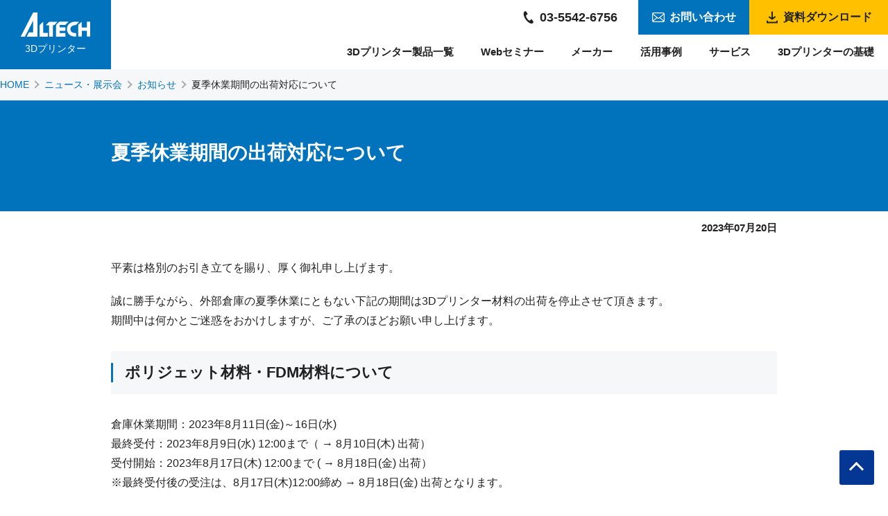

--- FILE ---
content_type: text/html; charset=UTF-8
request_url: https://www.3d-printer.jp/news/20230720.html
body_size: 12731
content:
<!doctype html>
<html lang="ja">
<head>
<title>夏季休業期間の出荷対応について - 3Dプリンターならアルテック</title>
    <meta charset="UTF-8">
    <meta name="viewport" content="width=device-width, initial-scale=1, minimum-scale=1, maximum-scale=1,user-scalable=yes">
    <meta http-equiv="content-language" content="ja">
    <meta name="format-detection" content="telephone=no">
    <meta name="author" content="アルテック株式会社">
    
    <link rel="stylesheet" href="/css/common.css?202407301" media="all">
    <link rel="stylesheet" href="/css/sub.css?202512231" media="all">
    
    
    
    
<!-- Google tag (gtag.js) ga4 -->
<script async src="https://www.googletagmanager.com/gtag/js?id=G-TD8YC1X8YF"></script>
<script>
  window.dataLayer = window.dataLayer || [];
  function gtag(){dataLayer.push(arguments);}
  gtag('js', new Date());
  gtag('config', 'G-TD8YC1X8YF');
  gtag('config', 'AW-989633856');
</script>




</head>
<body>
    <div class="wrapper">
    <header class="header">
        <div class="header_inner">
            <p class="sitename">
                <a href="/">
                    <span><img src="/images/common/logo_altech.svg" alt="アルテック株式会社"><br>3Dプリンター</span>
                </a>
            </p>
            <!-- sp menu -->
            <div id="sp_menu">
                <button class="open"><span class="top"></span><span class="middle"></span><span class="bottom"></span></button>
            </div>
            <!-- end -->
            <div id="gnavi">
                <nav class="menu">
                    <ul class="gnav">
                    <li><a href="/product/">3Dプリンター製品一覧</a></li>
                    <li><a href="/webinar/">Webセミナー</a></li>
                    <li><a href="/maker/">メーカー</a></li>
                    <li><a href="/case/">活用事例</a></li>
                    <li><a href="/service/">サービス</a></li>
                    <li><a href="/knowledge/">3Dプリンターの基礎</a></li>
                    <!--<li><a href="/column/">コラム</a></li>-->
                    <!--<li><a href="/videos/">動画コンテンツ</a></li>-->
                    </ul>
                </nav>
                <div class="snav">
                
                <p class="hd_tel"><a href="tel:0355426756"><span class="tel_txt">電話をかける</span><span>03-5542-6756</span></a></p>
                <p class="hd_contact"><a id="product_btn" class="btn" href="/contactform/"><span>お問い合わせ</span></a></p>
            	
                <p class="hd_download"><a class="btn" href="/download/"><span>資料ダウンロード</span></a></p>
                
            </div>
            </div>
        </div>
    </header>
    <main class="page">

    <nav class="breadcrumbs">
        <ol itemscope itemtype="http://schema.org/BreadcrumbList">
            <li itemprop="itemListElement" itemscope itemtype="http://schema.org/ListItem"><a itemprop="item" href="/"><span itemprop="name">HOME</span></a><meta itemprop="position" content="1"></li>
            <li itemprop="itemListElement" itemscope itemtype="http://schema.org/ListItem"><a itemprop="item" href="/news/"><span itemprop="name">ニュース・展示会</span></a><meta itemprop="position" content="2"></li>
            <li itemprop="itemListElement" itemscope itemtype="http://schema.org/ListItem"><a itemprop="item" href="/news/news/"><span itemprop="name">お知らせ</span></a><meta itemprop="position" content="3"></li>
            <li itemprop="itemListElement" itemscope itemtype="http://schema.org/ListItem"><a itemprop="item" href="https://www.3d-printer.jp/news/20230720.html"><span itemprop="name">夏季休業期間の出荷対応について</span></a><meta itemprop="position" content="4"></li>
        </ol>
    </nav>
        
        
    <div class="page_ttl_area news_ttl">
        <div class="page_ttl_inner">
                <h1 class="page_ttl">夏季休業期間の出荷対応について</h1>
                
                
                
                
        </div>
    </div>    
    <div class="news_update"><span>2023年07月20日</span></div>
	
    <section>
    <div class="inner">  
    <article>
<p>平素は格別のお引き立てを賜り、厚く御礼申し上げます。</p>
<p>誠に勝手ながら、外部倉庫の夏季休業にともない下記の期間は3Dプリンター材料の出荷を停止させて頂きます。<br>期間中は何かとご迷惑をおかけしますが、ご了承のほどお願い申し上げます。</p>

<h3 class="head_lv3">ポリジェット材料・FDM材料について</h3>

<p>倉庫休業期間：2023年8月11日(金)～16日(水)<br>
最終受付：2023年8月9日(水) 12:00まで（ → 8月10日(木) 出荷）<br>
受付開始：2023年8月17日(木) 12:00まで ( → 8月18日(金) 出荷）<br>
※最終受付後の受注は、8月17日(木)12:00締め → 8月18日(金) 出荷となります。</p>

<p>受注手配品は、納品まで約2週間お時間を頂きます。</p>
<p>なお、上記期間中におきましては材料の出荷業務以外は通常営業いたします。</p>

<h3 class="head_lv3">営業時間</h3>
<p>平日9:15 ~ 17:15(土日、祝日除く)</p>

<p>ご不便をお掛けしますが、ご理解とご了承の程宜しくお願いいたします。</p>
    </article>      
    </div>      
    </section>    
	</main>
<footer class="footer">
        <div class="ft_cv_area">
        <p class="to_top"><a href="#"></a></p> 
            <div class="ft_area">

            <div class="ft_cv_menu">
                <div class="ft_menu">
                    <h3>選定に迷われている方に</h3>
                    <ul class="ft_nav">
                        <li><a href="/knowledge/how-to-select.html">3Dプリンターの選び方</a></li>
                    <li><a href="/knowledge/classification/">3Dプリンターの方式解説</a></li>
                    <li><a href="/maker/">お勧めのメーカー</a></li>
                    
                    </ul>
                     <h3>STLデータの無料ダウンロード</h3>
                     <ul class="ft_nav">
                         <li><a href="/door-hook-download/">ドアフック</a></li>
                     <li><a href="/mask-hook-download/">マスクフック</a></li>
                     <li><a href="/face-shield-download/">フェイスシールド</a></li>
                     </ul>

                </div>
                <div class="ft_menu">
                    <h3>モノを見て判断したい方に</h3>
                    <ul class="ft_nav">
                    <li><a href="/sample-molding/">無料サンプル造形お申し込み</a></li>
                    <li><a href="/access/">アクセス（ショールーム）</a></li>
                    </ul>
<div class="ft_banner">
<a href="/compare-download/"><img src="/images/common/bn_ft_download.png" alt="機種選定に悩んだら全機種比較Excel表ダウンロード（無料）"></a>
</div>
                </div>
            </div>    

            <div class="ft_contact_area">
                <h3>お問い合わせ</h3>
                <div class="ft_contact_inner">
                    <div class="ft_tel_box">
                        <p class="ft_tel"><a href="tel:0355426756"><span>03-5542-6756</span></a></p>
                        <p class="ft_txt">平日 9:15～17:15<br>
                        「3Dプリンターの件で」とお伝えいただくとスムーズです</p>
                    </div>
                <p class="ft_contact"><a class="btn" href="/contactform/"><span>お問い合わせ<br class="nopc">フォーム</span></a></p>
                </div>
            </div>

            </div>
        </div>
        
        <div class="ft_area pc_fnav">
            <div class="fnav_box">
            <p><a href="/product/">3Dプリンター製品</a></p>
                <ul class="ft_nav">
                <li><a href="/product/fdm/">FDM方式</a></li>
                <li><a href="/product/polyjet/">PolyJet方式</a></li>
                <li><a href="/product/hikari/">光造形方式</a></li>
                <li><a href="/product/saf/">SAF方式</a></li>
                <li><a href="/product/metal/">金属プリンター</a></li>
                <li><a href="/product/personal/">コンシューマ向け</a></li>
                </ul>
            </div>
            <div class="fnav_box">
                <p><a href="/maker/">メーカー</a></p>
                <ul class="ft_nav">
                <li><a href="/stratasys/">Stratasys</a></li>
                <li><a href="/desktop-metal/">Desktop Metal</a></li>
                <li><a href="/ultimaker/">UltiMaker</a></li>
                <li><a href="/makerbot/">MakerBot</a></li>
                </ul>
            </div>
            <div class="fnav_box">
            <p><a href="/case/">活用事例</a></p>
            <p><a href="/service/">サービス</a></p>
                <ul class="ft_nav">
                    <li><a href="/service/ddm/">3Dプリンター出力サービス</a></li>
                    <li><a href="/service/rental/">3Dプリンターレンタルサービス</a></li>
                <li><a href="/sample-molding/">無料サンプル造形お申し込み</a></li>
                </ul>
            </div>
            <div class="fnav_box">
            <p><a href="/news/">ニュース</a></p>
                <ul class="ft_nav">
                <li><a href="/news/exhibition-seminar/">展示会・現地セミナー</a></li>
                <li><a href="/news/web-seminar/">Webセミナー</a></li>
                <li><a href="/news/campaign/">キャンペーン</a></li>
                <li><a href="/news/news-release/">ニュースリリース</a></li>
                <li><a href="/3d-lecture.html">講演会活動について</a></li>
                </ul>
                <p><a href="/subsidy/">補助金・助成金・制度</a></p>
            </div>
            <div class="fnav_box">
                <p><a href="/knowledge/">3Dプリンターの基礎</a></p>
                <p><a href="/column/">コラム</a></p>
                <p><a href="https://www.altech.co.jp/">会社情報</a></p>
                <p><a href="/access/">アクセス</a></p>
                <p><a href="/partner/">パートナー向け</a></p>
                <p><a href="/sitemap/">サイトマップ</a></p>
            </div>
        </div>
        
        <div class="sp_fnav">
            <ul>
            <li><a href="/product/">3Dプリンター製品</a></li>
            <li><a href="/maker/">メーカー</a></li>
            <li><a href="/case/">活用事例</a></li>
            <li><a href="/service/">サービス</a></li>
            <li><a href="/news/">ニュース</a></li>
            <li><a href="/knowledge/">3Dプリンターの基礎</a></li>
            <li><a href="/column/">コラム</a></li>
            <li><a href="https://www.altech.co.jp/">会社情報</a></li>
            <li><a href="/access/">アクセス</a></li>
            <li><a href="/partner/">パートナー向け</a></li>
            <li><a href="/sitemap/">サイトマップ</a></li>
            </ul>
        </div>
        
        
        <small id="copyright">
            <p>copyright &copy; ALTECH Co., Ltd. All rights reserved.</p>
            <p>アルテック株式会社は東証スタンダード上場の産業機械商社です。3Dプリンターの豊富な導入・サポート実績と選び抜かれた商品でお客様に貢献します。</p>
        </small>
    </footer>
</div>


<script>
onload = function() {
	document.getElementById("sp_menu").onclick = function() {
	var gnavi = document.getElementById("gnavi");
	var sp_menu = document.getElementById("sp_menu");
	if (gnavi.className == "open") {
		gnavi.className = "close";
		sp_menu.className = "close";
	} else {
		gnavi.className = "open";
	sp_menu.className = "open";
	}

};
}
</script>
<!-- HPF -->
<script type="text/javascript">
var _paq = _paq || [];
_paq.push(["trackPageView"]);
_paq.push(["enableLinkTracking"]);

(function() {
var u=(("https:" == document.location.protocol) ? "https" : "http") +
"://wa2.hot-profile.com/J008802/";
_paq.push(["setTrackerUrl", u+"J008802.php"]);
_paq.push(["setSiteId", "12463285"]);
var d=document, g=d.createElement("script"),
s=d.getElementsByTagName("script")[0]; g.type="text/javascript";
g.defer=true; g.async=true; g.src=u+"J008802.js";
s.parentNode.insertBefore(g,s);
})();
</script>
<!-- End HPF Code -->
</body>

</html>


--- FILE ---
content_type: text/css
request_url: https://www.3d-printer.jp/css/common.css?202407301
body_size: 22177
content:
@charset "utf-8";
/*---------------------------------------------------
    reset
---------------------------------------------------*/
html, body, div, span, object, iframe,
h1, h2, h3, h4, h5, h6, p, blockquote, pre,
abbr, address, cite, code,
del, dfn, em, img, ins, kbd, q, samp,
small, strong, sub, sup, var,
b, i,
dl, dt, dd, ol, ul, li,
fieldset, form, label, legend,
table, caption, tbody, tfoot, thead, tr, th, td,
article, aside, canvas, details, figcaption, figure,
footer, header, hgroup, menu, nav, section, summary,
time, mark, audio, video {
    margin:0;
    padding:0;
    border:0;
    outline:0;
    font-size:100%;
    vertical-align:baseline;
    background:transparent;
}

body {
    line-height:1;
}

article,aside,details,figcaption,figure,
footer,header,hgroup,menu,nav,section {
    display:block;
}

nav ul {
    list-style:none;
}

blockquote, q {
    quotes:none;
}

blockquote:before, blockquote:after,
q:before, q:after {
    content:'';
    content:none;
}

a {
    margin:0;
    padding:0;
    font-size:100%;
    vertical-align:baseline;
    background:transparent;
}
table {
    border-collapse:collapse;
    border-spacing:0;
}
hr {
    display:block;
    height:1px;
    border:0;  
    border-top:1px solid #cccccc;
    margin:1em 0;
    padding:0;
}
input, select {
    vertical-align:middle;
}
textarea {
    -webkit-appearance: none;
    -moz-appearance: none;
    appearance: none;
    resize: none;
    padding: 0;
    border: 0;
    outline: none;
    background: transparent;
}
button,
input[type="submit"] {
    -webkit-appearance: none;
    -moz-appearance: none;
    appearance: none;
    padding: 0;
    border: none;
    outline: none;
    background: transparent;
}
input[type="text"] {
    padding: 0;
    border: none;
    border-radius: 0;
    outline: none;
}
*,
*::before,
*::after {
  box-sizing: border-box;
}
img{
    vertical-align: bottom;
}
html {
    font-size: 62.5%;
    scroll-behavior: smooth;
}
body {
    font-weight: 500;
    line-height: 1.8;
    font-size: 1.6rem;
    font-family: "游ゴシック", YuGothic, "ヒラギノ角ゴ ProN W3", "Hiragino Kaku Gothic ProN", "メイリオ", Meiryo, "Helvetica Neue", Helvetica, Arial, sans-serif;
    color: #212121;
    background: #fff;
    position: relative;
    -webkit-text-size-adjust: 100%;
}

a:link,
a:active,
a:visited,
a:hover{
	text-decoration: none;
	color: #0173BC;
}

@media screen and (max-width: 768px) {
    body {
        font-size: 1.5rem;
    }
}

.wrapper{
    width: 100%;
}

/*---------------------------------------------------
    header
---------------------------------------------------*/
.header{
    width: 100%;
}
.header_inner{
    width:100%;
    max-width: 1280px;
    margin:0 auto;
	height: 100px;
	position: relative;
}
.sitename{
	position: absolute;
    left: 0;
    top: 0;
    z-index: 5;
}
.sitename a {
    width: 200px;
    height: 150px;
    display: flex;
    align-items: center;
    justify-content: center;
    background: #0173BC;
    color: #fff;
    text-align: center;
}
.sitename a img{
    margin-bottom: 5px;
    width: 100px;
    height: 35px;
}
@media screen and (max-width: 768px) {
    .header_inner{
        height: 70px;
    }
    .sitename{
        height: 100%;
    }
    .sitename a {
        width: 100px;
        height:100%;
        font-size: 1.0rem;
    }
    .sitename a img{
        width: 70%;
        height: auto;
    }
}

/*---------------------------------------------------
    header(下層)
---------------------------------------------------*/
.page_header .header_inner{
    max-width: 1000px;
}

.page_header .sitename a {
    width: 200px;
    height: 100px;
    display: flex;
    align-items: center;
    justify-content: center;
    background: #0173BC;
    color: #fff;
    text-align: center;
}
@media screen and (max-width: 768px) {
    .page_header .sitename a{
        width: 100px;
        height: 70px;
    }
}


/*---------------------------------------------------
    global navigation
---------------------------------------------------*/
#sp_menu{
    display:none;
}
#sp_menu input{
    display: none;
}
.menu{
    width: 800px;
	position:absolute;
	right: 0;
	bottom: 0;
	display: flex;
	align-items: center;
    height: 50px;
}
.snav{
	position:absolute;
	right: 0;
	top: 0;
	display: flex;
	align-items: center;
    height: 50px;
}
.gnav{
    width: 100%;
    display:flex;
	justify-content: space-around;
    align-items: center;
}
.gnav li{
	font-size: 1.5rem;
    line-height: 1.2;
    text-align: center;
}
.gnav li a{
    display: inline-block;
	position: relative;
    color: #212121;
	transition: .25s;
	font-weight: 900;
}
.gnav li a:hover{
    color: #0173BC;
}

.gnav li.current{
    position: relative;
}
.gnav li.current a{
    color: #0173BC;
}
.gnav li.current::after{
	content: "";
    display: inline-block;
    width: 100%;
    height: 2px;
    background: #0173BC;
    position: absolute;
    left: 0;
    bottom: -10px;
}

/* snav */
.hd_contact{
    width: 160px;
}
.hd_contact a{
    background: #0173BC;
    color: #fff;
    height: 50px;
    line-height: 50px;
    transition: .25s; 
}
.hd_contact a:hover{
    background: #033793;
}
.hd_contact span, .hd_download span{
    position: relative; 
    padding-left: 25px;
}
.hd_contact span::before{
    content: "";
    display: inline-block;
    width: 18px;
    height: 18px;
    background: url("/images/common/ico_mail_w.svg") no-repeat 0 0;
    position: absolute;
    left: 0;
    top: 50%;
    margin-top: -9px;
}
.hd_download {
    width: 200px;
}
.hd_download a{
    background: #ffc000;
    color: #212121;
    height: 50px;
    line-height: 50px;
    transition: .25s; 
}
.hd_download span::before{
    content: "";
    display: inline-block;
    width: 18px;
    height: 18px;
    background: url("/images/common/ico_download_2.svg") no-repeat 0 0;
    position: absolute;
    left: 0;
    top: 50%;
    margin-top: -9px;
}
.hd_tel{
    font-size: 18px;
    font-weight: 700;
    margin-right: 30px;
}
.hd_tel a{
    color: #212121;
}
.hd_tel span{
    position: relative; 
    padding-left: 25px;
}
.hd_tel span::before{
    content: "";
    display: inline-block;
    width: 18px;
    height: 18px;
    background: url("/images/common/ico_tel_hd.svg") no-repeat 0 0;
    position: absolute;
    left: 0;
    top: 50%;
    margin-top: -9px;
}
.hd_tel span.tel_txt{
    display: none;
}
.hd_tel span.tel_txt::before{
    content: none;
}


@media screen and (max-width: 768px) {
    #gnavi{
        display: none;
    }
    #sp_menu button{
        position:absolute;
        top:0;
        right: 10px;
        z-index: 9999;
        background:transparent;
        height:60px;
        width:60px;
        cursor: pointer;
		transition: all .4s;
    }
    #sp_menu span {
        position: absolute;
        left: 16px;
        height: 3px;
        width: 25px;
        background-color: #0173BC;
        display: inline-block;
        box-sizing: border-box;
		transition: all .4s;
    }
    #sp_menu span:nth-of-type(1) {
        top: 33.3%;
    }
    #sp_menu span:nth-of-type(2) {
        top: 50%;
    }
    #sp_menu span:nth-of-type(3) {
        top: 66.6%;
    }
	
	#sp_menu.open span:nth-of-type(1) {
	  transform: translateY(10px) rotate(-45deg);
	}
	#sp_menu.open span:nth-of-type(2) {
	  opacity: 0;
	}
	#sp_menu.open span:nth-of-type(3) {
	  transform: translateY(-10px) rotate(45deg);
	}
	#sp_menu.open button {
		background: transparent;
		border: none;
	}

    #sp_menu{
        display: block;
    }
    .open .gnav{
        padding-top:70px;
    }
	.open .gnav li{
		text-align: center;
	}
   
    .menu {
        width: 100%;
        position: inherit;
        right: inherit;
        bottom:inherit;
        display: block;
        height: auto;
    }
    .snav{
        position:inherit;
        right: inherit;
        top: inherit;
        display: block;
        height: auto;
        width:100%;
        margin: 0 auto;
        padding: 20px 0;
        background: #fff;
    }
    .hd_tel a{
        display: block;
        border: 1px solid #ccc;
        text-align: center;
        height: 50px;
        line-height: 50px;
    }
    .hd_contact,
    .hd_tel, .hd_download{
        width: 100%;
        max-width: 320px;
        margin: 0 auto;
        margin-bottom: 5px;
    }
    .hd_tel span.tel_txt{
        display: inline-block;
        margin-right: 10px;
        font-size: 1.5rem;
        padding-left: 0;
    }
    .gnav{
        padding-top: 70px;
    }
    .gnav li a {
        padding: 18px 0;
        width: 100%;
        background: #fff;
        border-bottom: 1px solid #ccc;
    }
    .gnav li:first-child a{
        border-top: 1px solid #ccc;
    }
    .gnav li.current::after{
        content: none;
    }
    .gnav_btn{
        text-align: center;
        margin: 0;
    }
    .gnav_btn .btn_base{
        width: 100%;
        max-width: 320px;
    }

    /* menu */
    #gnavi,
    .close{
        display: none;
    }
    .gnav{
        display: block;
    }
    #gnavi.open{
        display: block;
        box-shadow: 0 0 8px rgba(0,0,0,0.5);
        position: relative;
        z-index: 99;
    }
}

/*---------------------------------------------------
    header(メーカー)
---------------------------------------------------*/
.maker_header .header_inner{
    width:100%;
    max-width: 1280px;
	height: 70px;
    padding-bottom: 10px;
}
.maker_header .sitename{
    font-size: 1.4rem;
    font-weight: 700;
}
.maker_header .sitename a {
    width: 100px;
    height: 70px;
    background: #fff;
    color: #212121;
    text-align: center;
}
.maker_header .menu {
    height: 70px;
}
.maker_snav.snav{
    height: 90px;
    top: inherit;
    bottom: -90px;
}
.maker_snav .hd_tel a {
    color: #fff;
    font-size: 2.0rem;
}
.maker_snav .hd_tel span::before {
    background: url(/images/common/ico_tel_w.svg) no-repeat 0 0;
}
.maker_snav .hd_contact {
    width: 200px;
}
.maker_snav .hd_contact a{
    background: transparent;
    border: 1px solid #fff;
    border-radius: 30px;
    height: 44px;
    line-height: 44px;
    font-size: 1.5rem;
}
.maker_snav .hd_contact a:hover{
    background: #232325;
}

@media screen and (max-width: 768px) {
    .maker_snav .hd_tel a {
        color: #212121;
    }
    .maker_snav .hd_tel span::before {
        background: url(/images/common/ico_tel_hd.svg) no-repeat 0 0;
    }
    .maker_snav .hd_contact {
        max-width: 320px;
        width: 100%;
    }
    .maker_snav .hd_contact a {
        border: 1px solid #212121;
        border-radius: 0;
        color: #fff;
        background: #212121;
        height: 50px;
        line-height: 50px;
    }
    .maker_header .menu {
        height: auto;
    }
    .maker_header .snav{
        height: auto;
        top: inherit;
        bottom: inherit;
    }

}

/* メーカーエリア */
.maker_area{
    height: 90px;
    background: #131314;
}
.makername{
    height: 40px;
}
.makername img{
    height: 100%;
    max-width: 100%;
}
.maker_area_inner{
    height: 100%;
    width:100%;
    max-width: 1280px;
    margin: 0 auto;
    color: #fff;
    display: flex;
    justify-content: space-between;
    align-items: center;
}
@media screen and (max-width: 768px) {
    .maker_area{
        height: 80px;
    }
    .maker_area_inner{
        padding: 0 10px;
    }
    .makername{
        height: 40px;
    }

}


/* to_top */
.to_top{
    position: fixed;
    right: 20px;
    bottom: 20px;
    z-index: 2;
}
.to_top a{
	text-decoration: none;
	display: block;
	width: 50px;
	height: 50px;
    border-radius: 3px;
	background: #033793;
	color: #fff;
	position:relative;
}

.to_top a::before,
.to_top a::after{
	content:"";
	display: inline-block;
	position: absolute;
	left: 0;
	top: 0;
}
.to_top a::before{
	display: inline-block;
    content: "";
    width: 15px;
    height: 15px;
    border: solid #fff;
    border-width: 3px 0 0 3px;
    transform: rotate(45deg);
    left: 17px;
    top: 20px;
}
@media screen and (max-width: 768px) {
    .to_top{
        position: fixed;
        right: 10px;
        bottom: 50px;
        z-index: 2;
    }
}



/*---------------------------------------------------
    footer
---------------------------------------------------*/
.ft_area{
    width: 100%;
    max-width: 1000px;
    margin: 0 auto;
    padding: 40px 0;
    display: flex;
    justify-content: space-between;
}
.ft_area a{
    color: #fff;
}
.ft_area a:hover{
	color: #b9ee5d;
}

.footer{
    width:100%;
    position: relative;
    background: #032156;
}
.ft_cv_area{
    width: 100%;
    background: #0173BC;
    position: relative;
}
.ft_cv_area .ft_area{
    justify-content: space-between;
    flex-direction: row-reverse;
}


.ft_contact_area{
    width: 340px;
    color: #fff;
}
.ft_contact_area h3{
    font-size: 2.0rem;
    padding-bottom: 5px;
    margin-bottom: 20px;
    border-bottom: 1px solid #fff;
}
.ft_tel a{
    color: #fff;
    font-size: 3.2rem;
    font-weight: 700;
}
.ft_tel a:hover{
    color: #fff;
}
.ft_tel span{
    position: relative;
    padding-left: 35px;
}
.ft_tel span::before{
    content: "";
    display: inline-block;
    width: 28px;
    height: 28px;
    background: url("/images/common/ico_tel_w.svg") no-repeat 0 0;
    position: absolute;
    left: 0;
    top: 50%;
    margin-top: -16px;
}

.ft_txt{
    font-size: 1.4rem;
}
.ft_contact{
    margin-top: 20px;
    width: 100%;
    max-width: 320px;
}
.ft_contact a{
    background: #fff;
    color: #0173BC;
    height: 50px;
    line-height: 50px;
    border-radius: 3px;
    transition: 0.25s;
}
.ft_contact a:hover{
    background: #f6f7f8;
}
.ft_contact span{
    position: relative;
    padding-left: 30px;
}
.ft_contact span::before{
    content: "";
    display: inline-block;
    width: 22px;
    height: 22px;
    background: url("/images/common/ico_mail_b.svg") no-repeat 0 0;
    position: absolute;
    left: 0;
    top: 50%;
    margin-top: -11px;
}
.ft_contact a:hover{
    color: #0173BC;
}
.ft_contact br{
    display: none;
}

.ft_cv_menu{
    width: 600px;
    display: flex;
    justify-content: space-between;
}
.ft_cv_menu h3{
    font-size: 2.0rem;
    color: #fff;
    margin-bottom: 20px;
    padding-left: 15px;
    border-left: 3px solid #b9ee5d;
}
.ft_banner{
    margin: 10px 0;
    background-color: #fff;
}
.ft_banner a img{
    transition: .15s ease-in;
max-width: 100%;
}
.ft_banner a:hover img{
    opacity: 0.85;
}

.fnav_box p{
    font-weight: 700;
    margin-bottom: 10px;
}
.ft_nav{
    list-style: none;
    font-size: 1.4rem;
}
.ft_nav a{
    position: relative;
    padding-left: 20px;
}
.ft_nav a::before{
    content: "";
    display: inline-block;
    width: 8px;
    height: 8px;
    border: solid #b9ee5d;
    border-width: 1px 1px 0 0;
    transform: rotate(45deg);
    position: absolute;
    left: 0;
    top: 7px;
}
.ft_nav li{
    margin-bottom: 15px;
    line-height: 1.0;
}
.ft_nav a{
	text-decoration: none;
	transition: .25s ease;
}
.sp_fnav{
    display: none;
}

#copyright{
    border-top: 1px solid #7d8ca7;
    width: 100%;
    margin: 0 auto;
    display: block;
    padding: 20px 0 15px;
    font-size: 1.4rem;
}
#copyright p{
    color: #fff;
    width: 100%;
    max-width: 1000px;
    margin: 0 auto;
    margin-bottom: 5px;
}

@media screen and (max-width: 768px) {
    .ft_cv_area .ft_area {
        display: block;
        padding-left: 25px;
        padding-right: 25px;
    }
    .ft_cv_menu {
        width: 100%;
    }
    .ft_menu{
        width: 48%;
    }
    .ft_cv_menu h3 {
        font-size: 1.6rem;
        padding-left: 10px;
        line-height: 1.2;
    }
    .ft_cv_menu .ft_nav{
        font-size: 1.2rem;
    }
    .ft_cv_menu .ft_nav a {
        padding-left: 15px;
        display: block;
    }
    .ft_cv_menu .ft_nav a::before {
        width: 6px;
        height: 6px;
        top: 3px;
    }
    .ft_tel_box{
        width: 60%;
    }
    .ft_contact_area {
        width: 100%;
        margin-top: 30px;
    }
    .ft_contact_area h3 {
        font-size: 1.8rem;
        margin-bottom: 15px;
    }
    .ft_tel span{
         padding-left: 22px;
    }
    .ft_tel a {
        font-size: 2.0rem;
       
    }
    .ft_tel span::before {
        width: 20px;
        height: 20px;
        left: 0;
        top: 50%;
        margin-top: -10px;
    }
    .ft_contact_inner{
        display: flex;
        flex: 1;
    }
    .ft_contact {
        margin-top: 0;
        margin-left: 15px;
        flex: 1;
    }
    .ft_contact a {
        height: 80px;
        width: 100%;
        max-width: 120px;
        line-height: 1.2;
        margin: 0 auto;
        padding-top: 15px;
    }
    .ft_contact span::before {
        content: "";
        display: inline-block;
        width: 22px;
        height: 22px;
        background: url(/images/common/ico_mail_b.svg) no-repeat 0 0;
        background-size: contain;
        position: absolute;
        left:50%;
        top: 0;
        margin-top: 0;
        margin-left: -11px;
    }
    .ft_contact span {
        display: block;
        padding-left: 0;
        padding-top: 24px;
        font-size: 1.4rem;
        line-height: 1.0;
    }
    .ft_contact br{
        display: block;
    }

    .ft_txt {
        font-size: 1.2rem;
        line-height: 1.4;
    }
    
    .pc_fnav{
        display: none;
    }
    
    #copyright{
        padding: 20px 60px 20px 20px;
    }
    #copyright p{
        font-size: 1.2rem;
    }
    .sp_fnav{
        padding: 20px 20px;
        text-align: center;
        display: block;
    }
    .sp_fnav li{
        display: inline-block;
        font-size: 1.3rem;
        margin: 0 5px;
    }
    .sp_fnav li a{
        color: #fff;
    }
}


/*---------------------------------------------------
    footer(メーカー)
---------------------------------------------------*/
.maker_footer{
    background: #131314;
}
.maker_footer .to_top a {
    background: #ff7e3f;
}

.maker_footer .ft_area a:hover{
	color: #ff7e3f;
}
.maker_footer .ft_cv_area {
    background: #1f1f23;
}
.maker_footer .ft_nav a::before {
    border-color: #ff7e3f;
}
.maker_footer .ft_cv_menu h3 {
    border-color: #ff7e3f;
}
.maker_footer #copyright {
    border-top: 1px solid #2b2b2c;
}

.maker_footer .ft_contact a {
    background: transparent;
    color: #fff;
    border-radius: 25px;
    border: 1px solid #fff;
}
.maker_footer .ft_tel a:hover,
.maker_footer .ft_contact a:hover{
    color: #fff;
}
.maker_footer .ft_contact a:hover{
    background: #232325;
}
.maker_footer .ft_contact span::before {
    background: url(/images/common/ico_mail_w.svg) no-repeat 0 0;
}
@media screen and (max-width: 768px) {
    .maker_footer .ft_contact a {
        color: #fff;
        border-radius: 3px;
        padding: 10px;
    }
}

/*---------------------------------------------------
    breadcrumbs
---------------------------------------------------*/
.breadcrumbs{
    background: #f6f7f8;
    width: 100%;
    padding: 10px 0;
}
.breadcrumbs ol{
    width: 100%;
    max-width: 1280px;
    margin: 0 auto;
    list-style: none;
    font-size: 1.4rem;
}
.breadcrumbs li{
    display: inline-block;
}
.breadcrumbs li:not(:last-child)::after{
    content: "";
    display: inline-block;
    width: 8px;
    height: 8px;
    border: solid #aaa;
    border-width: 2px 2px 0 0;
    transform: rotate(45deg);
    margin: 0 5px 1px;
}
.breadcrumbs li:last-child a{
    color: #212121;
}

@media screen and (max-width: 768px) {
    .breadcrumbs ol{
        padding: 0 20px;
    }
}

/* contents main base */
.btn{
    display: block;
    text-align: center;
    font-weight: 700;
    font-size: 1.6rem;
}
.btn_more{
    border: 1px solid #0173BC;
    border-radius: 3px;
    width: 100%;
    max-width: 480px;
    margin: 30px auto;
    padding: 18px 0;
    transition: .25s;
}
.btn_more span{
    position: relative;
    display: inline-block;
    width: 100%;
    padding-right: 40px;
    padding-left: 40px;
    line-height: 1.2;
}
.btn_more span::before,
.btn_more span::after{
    content: "";
    display: inline-block;
    position: absolute;
    right: 20px;
    top: 50%;
    transition: .25s;
}
.btn_more span::before{
    height: 1px;
    width: 18px;
    background: #0173BC;
}
.btn_more span::after{
    height: 1px;
    width: 8px;
    background: #0173BC;
    transform: rotate(45deg);
    margin-top: -3px;

}
.btn_more:hover{
    background:#0173BC;
    color: #fff;
}
.btn_more:hover span::before,
.btn_more:hover span::after{
    background: #fff;
    right: 15px;
}
@media screen and (max-width: 768px) {
    .btn_more span{
        padding-right: 30px;
        padding-left: 20px;
    }
    .btn_more span::before,
    .btn_more span::after{
        right: 10px;
    }
    .btn_more span::before{
        width: 15px;
    }
    .btn_more span::after{
        height: 1px;
        width: 6px;
    }
}

.nosp{
    display: block;
}
.nopc{
    display: none;
}

@media screen and (max-width: 768px) {
    .nosp{
        display: none;
    }
    .nopc{
        display: block;
    }
}


--- FILE ---
content_type: text/css
request_url: https://www.3d-printer.jp/css/sub.css?202512231
body_size: 124316
content:
@charset "utf-8";

.page {
	padding: 0 0 50px;
}

@media screen and (max-width: 768px) {
	.page {
		padding: 0 0 50px;
	}
}

/*---------------------------------------------------
    header(下層)
---------------------------------------------------*/

.sitename a {
	width: 160px;
	height: 100px;
	display: flex;
	align-items: center;
	justify-content: center;
	background: #0173bc;
	color: #fff;
	text-align: center;
	font-size: 1.4rem;
}
.sitename img {
	width: 90px;
}
@media screen and (max-width: 768px) {
	.sitename a {
		width: 100px;
		height: 70px;
		font-size: 1rem;
	}
}

/*---------------------------------------------
    見出し
---------------------------------------------*/
.head_lv1 {
	font-size: 4rem;
	font-weight: 700;
	margin-bottom: 30px;
line-height: 1.2;
}

.head_lv2 {
	/*border-bottom: 2px solid #0173BC;
    text-align: left;
    line-height: 1.2;
    font-size: 3.2rem;
    font-weight: 700;
    padding: 10px 0;
    margin-top: 30px;
    margin-bottom: 30px;*/
	font-size: 3.2rem;
	line-height: 1.2;
	font-weight: 700;
	padding: 32px 0;
	margin-bottom: 30px;
	margin-top: 60px;
	border-top: 3px solid #0173bc;
	border-bottom: 1px solid #ccc;
}
.head_lv2_col {
	margin-bottom: 30px;
	margin-top: 60px;
	border-top: 3px solid #0173bc;
	border-bottom: 1px solid #ccc;
	font-size: 3.2rem;
	font-weight: 700;
	padding: 32px 0;
	line-height: 1.2;
}
.head_lv2_col h2,
.head_lv2_col span {
	display: inline-block;
}

.head_lv2_pt2{
	font-size: 3.2rem;
	font-weight: 600;
	text-align: center;
	margin-bottom: 30px;
}

.head_lv3 {
	background: #f6f7f8;
	position: relative;
	line-height: 1.2;
	font-size: 2.2rem;
	font-weight: 700;
	padding: 18px 20px;
	margin-top: 30px;
	margin-bottom: 30px;
}
.head_lv3::before {
	content: "";
	display: inline-block;
	width: 3px;
	height: 28px;
	background: #0173bc;
	position: absolute;
	left: 0;
	top: 50%;
	transform: translateY(-50%);
}
.head_sub_txt {
	font-size: 1.5rem;
	font-weight: 500;
	margin-left: 20px;
}
.head_lv4 {
	/*line-height: 1.2;
    font-size: 2.0rem;
    font-weight: 700;
    padding: 10px 0;
    margin-bottom: 30px;
    border-bottom: 1px solid #0173BC;*/
	font-size: 2rem;
	line-height: 1.2;
	font-weight: 700;
	margin-bottom: 30px;
	margin-top: 40px;
	position: relative;
	padding: 0 0 0 20px;
}
.head_lv4::before {
	display: inline-block;
	content: "";
	width: 15px;
	height: 3px;
	background: #0173bc;
	position: absolute;
	left: 0;
	top: 10px;
}
.head_lv5 {
	font-size: 1.8rem;
	line-height: 1.4;
	font-weight: 700;
	margin-bottom: 20px;
}
.head_small {
	font-size: 1.6rem;
	display: block;
	margin: 5px 0;
}

.head_basic {
	background: #f6f7f8;
	font-weight: 500;
	padding: 12px;
	font-size: 1.8rem;
	line-height: 1.2;
	margin-bottom: 20px;
	margin-top: 20px;
}

.hd_read {
	font-size: 2.4rem;
	line-height: 1.4;
	font-weight: 500;
	margin-bottom: 20px;
	margin-top: 30px;
}

/* 見出しセット */
.head_pt1 {
	font-size: 3.2rem;
	line-height: 1.2;
	font-weight: 700;
	padding: 32px 0;
	margin-bottom: 30px;
	margin-top: 60px;
	border-top: 3px solid #0173bc;
	border-bottom: 1px solid #ccc;
}
.head_pt2 {
	font-size: 2.2rem;
	line-height: 1.2;
	font-weight: 700;
	margin-bottom: 30px;
	margin-top: 40px;
	margin-left: 5px;
	padding: 15px 0 15px 15px;
	border-left: 2px solid #0173bc;
}
.head_pt3 {
	font-size: 2rem;
	line-height: 1.2;
	font-weight: 700;
	margin-bottom: 30px;
	margin-top: 40px;
	position: relative;
	padding: 0 0 0 20px;
}
.head_pt3::before {
	display: inline-block;
	content: "";
	width: 15px;
	height: 3px;
	background: #0173bc;
	position: absolute;
	left: 0;
	top: 10px;
}

.page_ttl_area {
	width: 100%;
	background: #0173bc;
	display: flex;
	align-items: center;
	min-height: 160px;
	padding: 20px 0;
	margin-bottom: 50px;
}
.page_ttl_inner {
	width: 100%;
	max-width: 960px;
	margin: 0 auto;
	display: flex;
	align-items: center;
	/*align-self: stretch;*/
	justify-content: space-between;
	position: relative;
}
.page_ttl {
	color: #fff;
	font-size: 2.8rem;
	font-weight: 700;
	border-left: 3px solid #b9ee5d;
	padding: 5px 0 5px 20px;
	line-height: 1.2;
}
.page_ttl .s_ttl{
	font-size: 1.8rem;
	display: block;
}
.page p.page_ttl {
	margin-bottom: 0;
}
.update {
	position: absolute;
	right: 0;
	bottom: -30px;
	font-size: 1.4rem;
	color: #fff;
	align-self: flex-end;
}
.copy_lv1{
	line-height: 1.6;
	font-size: 3.2rem;
	font-weight: 700;
	margin-bottom: 30px;
}
.copy_lv3{
	line-height: 1.6;
	font-size: 2.2rem;
	font-weight: 700;
	margin-bottom: 30px;
}
.copy_top{
	margin-top: 80px;
}
@media screen and (max-width: 768px) {
	.head_lv1 {
		font-size: 3.2rem;
	}
	.head_lv2 {
		font-size: 2.4rem;
	}
	.head_lv2_col {
		font-size: 2.4rem;
		display: block;
	}

	.head_lv3 {
		font-size: 2rem;
	}
	.head_sub_txt {
		display: block;
		font-size: 1.4rem;
		margin: 5px 0 0 0;
	}
	.page_ttl_area {
		margin-bottom: 30px;
		align-items: center;
		min-height: 100px;
	}
	.page_ttl_area > div {
		padding: 0 20px;
		align-self: center;
		display: block;
	}
	.page_ttl {
		font-size: 2.4rem;
	}
	.page p.update {
		margin-top: 5px;
		margin-bottom: 0;
		right: 10px;
		bottom: -20px;
	}
	.head_pt1 {
		font-size: 2.8rem;
		padding: 24px 0;
	}
	.head_pt2 {
		font-size: 2rem;
		padding: 10px 0 10px 15px;
	}
	.head_pt3 {
		font-size: 1.8rem;
	}
	.head_pt3::before {
		top: 8px;
	}
	.copy_lv3{
		font-size: 1.6rem;
	}
	.copy_top{
		margin-top: 50px;
	}
}

/*---------------------------------------------
    レイアウト（box,block）
---------------------------------------------*/
.inner {
	width: 100%;
	max-width: 960px;
	margin: 0 auto;
}
.inner_wide {
	width: 100%;
	max-width: 1280px;
	margin: 0 auto;
}
.inner img{
	max-width: 100%;
	height: auto;
}

.colsx {
	display: flex;
	flex-wrap: wrap;
}
.box a {
	color: #212121;
	display: block;
	position: relative;
}
.page .box p {
	margin-bottom: 0;
}

/* col3 */
.col3 .box {
	max-width: 300px;
	width: calc((100% / 3) - 20px);
	border: 1px solid #ddd;
	border-radius: 3px;
	margin: 0 10px 20px;
	padding: 20px;
	transition: 0.25s;
}
.col3 .box_image {
	width: 100%;
	display: inline-block;
	margin-bottom: 10px;
}
.col3 .box_image img {
	width: 100%;
}
.col3 .box:hover {
	border-color: #ccc;
	box-shadow: 0 0 5px rgba(0, 0, 0, 0.1);
}

.col3.image_box .box:hover {
	border-color: #ddd;
	box-shadow: none;
}
.image_box .box {
	text-align: center;
}

/* col4 */
.col4 .box {
	max-width: 230px;
	width: calc((100% / 4) - 10px);
	border: 1px solid #ddd;
	border-radius: 3px;
	margin: 0 5px 20px;
	padding: 10px;
	transition: 0.25s;
	font-size: 1.5rem;
}
.col4 .box_image {
	width: 100%;
	display: inline-block;
	margin-bottom: 10px;
}
.col4 .box_image img {
	width: 100%;
}

.col_box_img {
	width: 100%;
	margin-bottom: 20px;
}
.col_box_img img {
	width: 100%;
}

.box_head {
	font-size: 2.4rem;
	font-weight: 700;
	text-align: center;
	margin-bottom: 10px;
	position: relative;
	line-height: 1.2;
}
/*.box_head::before{
    content: "";
    display: inline-block;
    width: 80px;
    height: 3px;
    background: #b9ee5d;
    position: absolute;
    left: 50%;
    top: -30px;
    transform: translateX(-50%);
}*/
.box p.box_sub_txt {
	text-align: center;
	margin-bottom: 10px;
}
.box_sub_txt span {
	display: block;
	/*border-top: 1px solid #ddd;*/
	padding: 5px 5px 0;
	font-size: 1.5rem;
	font-weight: 700;
	position: relative;
}
.box_sub_txt span::after{
	content:'';
	display: inline-block;
	position: absolute;
	bottom: -5px;
	left: 5%;
	width: 90%;
	height: 1px;
	background-color: #ddd;
}

.boxes {
	flex-wrap: wrap;
	margin-bottom: 30px;
	width: 100%;
}
.boxes_item {
	max-width: 300px;
	width: calc((100% / 3) - 20px);
	margin: 0 10px 30px;
	box-shadow: 0 0 8px rgba(0, 0, 0, 0.15);
	transition: 0.25s box-shadow;
}
.boxes_item:hover {
	box-shadow: 5px 5px 8px rgba(0, 0, 0, 0.1);
}
.boxes_item a {
	color: #212121;
}
.boxes_images {
	width: 100%;
  height: 180px;
  overflow: hidden;
  position: relative;
  /*background: url(/images/uploads/stratasys-f370_s.png);*/
  background-repeat: no-repeat;
}
.boxes_item .boxes_images img {
	transition: 0.25s;
	max-width: 100%;
	max-height: 100%;
	height: auto;
	width: auto;
	position: absolute;
	left: 50%;
	top: 50%;
	transform: translate(-50%, -50%);
}
.boxes_item:hover .boxes_images img {
	transform: translate(-50%, -50%) scale(1.05);
}
.boxes_cat {
	position: absolute;
	left: 0;
	top: 0;
	display: inline-block;
	z-index: 1;
	background: #b9ee5d;
	padding: 5px 25px;
	font-size: 1.4rem;
}
.boxes_cat.stratasys {
position: inherit;
	background: #00a1e0;
	color: #fff;
	padding: 5px 15px;
	line-height: 1.0;
	font-size: 1.2rem;
}
.boxes_cat.massivit {
	background: #5bb4b7;
	color: #fff;
}
.boxes_cat.desktop-metal {
	background: #ff3333;
	color: #fff;
}
.boxes_cat.makerbot {
	background: #212121;
	color: #fff;
}
.boxes_txt {
	padding: 10px 20px 20px;
}
.boxes_ttl {
	font-weight: 700;
	margin-bottom: 0 !important;
	line-height: 1.2;
	font-size: 1.6rem;
}
.boxes_txt_pt2 .boxes_ttl {
    font-weight: 700;
    margin-bottom: 0 !important;
    line-height: 1.2;
    font-size: 2rem;
    margin-top: 10px;
}
p.boxes_ttl2 {
    margin-top: 10px;
    font-size: 14px;
    margin-bottom: 0 !important;
}
.page .case_box p {
	margin-bottom: 0;
	line-height: 1.4;
}

.overview {
	display: flex;
	margin-bottom: 40px;
}
.overview_ttl {
	font-weight: 700;
	font-size: 2rem;
	margin-bottom: 15px;
	line-height: 1.2;
}
.txt_bold {
	font-weight: 700;
}

.overview .images {
	border: 1px solid #efefef;
	background: #fff;
	height: 300px;
	width: 300px;
	margin-right: 30px;
	display: flex;
	justify-content: center;
	align-items: center;
}
.overview .images.img_s {
	height: 200px;
	width: 200px;
}
.overview .images img {
	max-width: 298px;
	max-height: 298px;
}
.overview .images.img_s img {
	max-width: 198px;
	max-height: 198px;
}
.overview .images_r {
	border: 1px solid #ddd;
	height: 240px;
	width: 240px;
	margin-left: 30px;
	display: flex;
	justify-content: center;
	align-items: center;
}
.overview .images_r img {
	max-width: 240px;
	max-height: 240px;
}
.overview .txt_area {
	flex: 1;
}
/*.overview .txt_area p:last-of-type{
    margin-bottom: 0;
}*/

.overview .image_area {
	max-width: 320px;
	margin-left: 30px;
}
.image_area img {
	width: auto;
	height: auto;
	padding-bottom: 10px;
	max-width: 100%;
}
.overview .image_area .link_right {
	display: block;
	margin-top: 15px;
}

.overview .image_area.autowide {
	max-width: 480px;
	width: auto;
	margin-left: 30px;
	text-align: right;
}
.overview .image_area.autowide img {
	width: auto;
}

.colr {
	flex-direction: row-reverse;
}
.colr .image_area {
	margin-left: 0;
	margin-right: 30px;
}

.col_img_box {
	margin-left: 30px;
	display: flex;
}
.col_img_box span {
	margin: 0 1px;
	display: table;
	width: 160px; /* minimum width */
	*width: auto; /* for IE7 and below */
}
.col_img_box span img {
	margin-bottom: 5px;
}

.overview.item_box {
	background: #f6f7f8;
	padding: 30px;
	align-items: center;
}
.item_name {
	font-size: 2.4rem;
	border-bottom: 1px solid #212121;
	font-weight: 700;
	padding: 5px 0;
	line-height: 1.4;
}
.item_box .images {
	border: none;
}
.item_box .images img {
	width: 100%;
}

.boxes_col {
	display: flex;
	flex-wrap: wrap;
}
.boxes_col .overview {
	width: 50%;
	padding-right: 30px;
}
.boxes_col .overview:nth-of-type(2n) {
	padding-right: 0;
}
.boxes_col .image_area {
	max-width: 170px;
}
@media screen and (max-width: 768px) {
	.boxes_col {
		display: block;
	}
	.boxes_col .overview {
		width: 100%;
		padding-right: 0;
	}
}

.arr_box {
	padding: 40px;
	background: #f6f7f8;
	margin-bottom: 30px;
}
@media screen and (max-width: 768px) {
	.arr_box {
		padding: 10px;
	}
	.item_box .images {
		width: 260px;
		height: 260px;
	}
}
.box_border {
	border: 1px solid #ddd;
	padding: 50px 30px 30px;
	background: #fff;
}
div:first-of-type.box_border {
	border-radius: 3px 3px 0 0;
}
div:last-of-type.box_border {
	border-radius: 0 0 3px 3px;
}
.box_colx {
	display: flex;
	/*align-items: center;*/
	justify-content: space-between;
}
.box_images {
	max-width: 300px;
	text-align: center;
}
.box_images img {
	max-width: 100%;
	height: auto;
}
.box_txt {
	flex: 1;
	margin-right: 30px;
}
.rv {
	flex-direction: row-reverse;
	justify-content: flex-start;
}
.box_colx.rv .box_txt {
	margin-left: 30px;
	margin-right: 0;
}
.box_arr {
	position: relative;
	margin-bottom: 0;
	border-bottom: 0;
}
.box_arr::before {
	content: "";
	display: inline-block;
	border: 30px solid;
	border-color: #b1b1b1 transparent transparent transparent;
	position: absolute;
	left: 50%;
	bottom: -60px;
	margin-left: -30px;
	z-index: 2;
}
.box_arr::after {
	content: "";
	display: inline-block;
	border: 30px solid;
	border-color: #fff transparent transparent transparent;
	position: absolute;
	left: 50%;
	bottom: -59px;
	margin-left: -30px;
	z-index: 3;
}
.box_border .head_basic {
	margin-top: 0;
	font-weight: 700;
}

.flow_area {
	margin-bottom: 40px;
	/*padding: 40px;
    background: #f6f7f8;*/
}
.flow_area .head_basic {
	border-bottom: 1px solid #0173bc;
	padding: 10px 0;
	background: transparent;
	font-size: 2.4rem;
}
.flow_area .box_border {
	border-radius: 5px;
	background: #fff;
	padding: 30px;
	margin-bottom: 50px;
	border: none;
	box-shadow: 0 0 10px rgba(0, 0, 0, 0.1);
}
.flow_area div:last-of-type.box_border {
	margin-bottom: 0;
}
.flow_area .box_arr::before {
	content: none;
}
.flow_area .box_arr::after {
	content: "";
	display: inline-block;
	width: 30px;
	height: 30px;
	border: #0173bc solid;
	border-width: 0 2px 2px 0;
	position: absolute;
	left: 50%;
	bottom: -30px;
	margin-left: -20px;
	transform: rotate(45deg);
}
.flow_area .box_border .box_images {
	max-width: 240px;
	text-align: center;
}
.flow_area .box_border .box_images img {
	max-width: 100%;
	height: auto;
}

.flow_area .s_box {
	box-shadow: none;
	border: 1px solid #0173bc;
	border-radius: 0;
	padding: 20px;
}
.flow_txt {
	font-size: 1.8rem;
	text-align: center;
}

.line_box {
	border: 1px solid #ccc;
	padding: 25px 25px 5px;
	margin-bottom: 30px;
}
.line_box_hd {
	font-weight: 700;
	font-size: 2rem;
	line-height: 1.2;
}
.line_box .overview {
	margin-bottom: 0;
}

.box_hd {
	border-left: 5px solid #0173bc;
	line-height: 1.2;
	padding: 10px 10px;
	font-size: 1.8rem;
	font-weight: 700;
	position: relative;
}
.box_hd::after {
	display: inline-block;
	content: "";
	height: 1px;
	width: 100%;
	background: #0173bc;
	position: absolute;
	left: 0;
	bottom: 0;
}

.base_box {
	background-color: #f6f7f8;
	padding: 30px 100px;
	margin-bottom: 50px;
}
.base_box_hd {
	text-align: center;
	font-weight: 700;
	font-size: 2rem;
	margin-bottom: 30px;
}

.base_box_hd2{
	font-weight: 700;
	font-size: 2rem;
	line-height: 1.4;
	margin-bottom: 15px !important;
	border-bottom: 1px dotted #0173bc;
	padding-bottom: 5px;
}
.base_box_hd2 span{
	font-size: 65%;
	display: block;
}

@media screen and (max-width: 768px) {
	.base_box {
		padding: 30px 30px;
	}
}

.base_box02{
	margin-bottom: 50px;
}
.hd_bg span{
	font-weight: 500;
	font-size: 80%;
}
.base_box02 .basic_tb{
	background-color: #fff;
}
.base_box02 .basic_tb td {
    padding: 5px 5px;
}
.base_box02 .overview{
	margin-bottom: 20px;
}
.base_box02 .overview .image_area{
	margin: 0 20px 0 0;
}
@media screen and (max-width: 768px) {
	.base_box02 .basic_tb th,
	.base_box02 .basic_tb td{
		font-size: 1.2rem;
		padding: 5px;
	}
	.base_box02 .overview .image_area{
		margin: 0 auto;
	}
}

/* 吹き出し */
.fuki_col {
	margin-bottom: 50px;
}
.fuki_box {
	margin: 0 20px 10px;
	border: 2px solid #0173bc;
	position: relative;
	font-size: 2rem;
	padding: 20px;
	text-align: center;
	border-radius: 3px;
	font-weight: 700;
	line-height: 1.2;
}
@media screen and (max-width: 768px) {
	.fuki_box {
		font-size: 1.6rem;
		padding: 15px;
	}
}
.fuki_box::before,
.fuki_box::after {
	content: "";
	display: inline-block;
	border: 10px solid;
	border-color: transparent #fff transparent transparent;
	position: absolute;
	left: -20px;
	top: 50%;
	transform: translateY(-50%);
}
.fuki_box::before {
	border: 12px solid;
	border-color: transparent #0173bc transparent transparent;
	left: -24px;
}
.fuki_box_r {
	background-color: #0173bc;
	color: #fff;
}
.fuki_box_r.fuki_box::before,
.fuki_box_r.fuki_box::after {
	left: inherit;
	right: -20px;
	border-color: transparent transparent transparent #0173bc;
}
.fuki_box_r.fuki_box::before {
	border: 12px solid;
	border-color: transparent transparent transparent #0173bc;
	right: -24px;
}

/* service_box */
.list_overview {
	margin: 40px 0;
}
.list_overview .overview_ttl {
	line-height: 1.4;
	font-size: 2.2rem;
}
.list_overview a:hover {
	text-decoration: underline;
}
.list_overview a:hover.btn_detail {
	text-decoration: none;
}

/* 目次 */
.toc_area {
	border: 1px solid #ccc;
	padding: 30px;
	margin-bottom: 40px;
}
.toc_hd {
	font-weight: 700;
	font-size: 1.8rem;
	display: block;
	margin-bottom: 25px;
	border-bottom: 1px dotted #aaa;
	padding-bottom: 5px;
}
.toc_li {
	list-style: none;
}
.toc_li li {
	position: relative;
	padding-left: 15px;
	line-height: 1.2;
	margin-bottom: 15px;
}
.toc_li li:last-child{
	margin-bottom: 0;
}
.toc_li li::before {
	content: "";
	display: inline-block;
	width: 5px;
	height: 5px;
	border-radius: 50%;
	background: #0173bc;
	position: absolute;
	left: 0;
	top: 7px;
}
.toc_li a:hover {
	text-decoration: underline;
}
.toc_li li > ul {
	list-style: none;
	margin-bottom: 10px;
	margin-top: 10px;
	margin-left: 10px;
}
.toc_li li > ul li {
	padding-left: 10px;
	margin-bottom: 8px;
}
.toc_li li > ul li::before {
	background: transparent;
	border: solid #0173bc;
	border-radius: inherit;
	border-width: 1px 1px 0 0;
	transform: rotate(45deg);
}
@media screen and (max-width: 768px) {
	.toc_area {
		padding: 20px;
	}
}

/* QA */
.q_txt {
	margin-bottom: 15px;
	font-size: 1.8rem;
	font-weight: 700;
	position: relative;
	display: flex;
	background: #f6f7f8;
	padding: 10px 5px 5px;
}
.q_area {
	width: 36px;
	height: 36px;
	background: #0173bc;
	font-size: 1.5rem;
	color: #fff;
	display: flex;
	align-items: center;
	justify-content: center;
	margin-right: 10px;
	flex-grow: 0;
	flex-shrink: 0;
	margin-top: -5px;
}

.a_txt {
	display: flex;
	margin-bottom: 30px;
	padding: 10px 5px 30px;
	/*border-bottom: 1px solid #ddd;*/
}
.a_area {
	font-weight: 700;
	width: 36px;
	height: 36px;
	border: 1px solid #0173bc;
	font-size: 1.5rem;
	color: #0173bc;
	display: flex;
	align-items: center;
	justify-content: center;
	margin-right: 10px;
	flex-grow: 0;
	flex-shrink: 0;
	margin-top: -5px;
}
.a_txt a {
	text-decoration: underline;
}
.a_txt a:hover {
	text-decoration: none;
}
.a_txt > div p:last-of-type {
	margin-bottom: 0;
}

.contents_menu {
	display: flex;
	flex-wrap: nowrap;
	align-items: center;
	justify-content: space-between;
	border-right: 1px solid #ddd;
	margin-bottom: 40px;
	width: 100%;
	text-align: center;
}
.contents_menu a {
	display: flex;
	align-items: center;
	justify-content: center;
	margin: 0;
	padding: 10px 5px;
	border: 1px solid #ddd;
	border-right: none;
	padding-bottom: 20px;
	width: 100%;
	height: 80px;
	font-weight: bold;
	color: #0173bc;
	position: relative;
	transition: 0.25s;
}
.contents_menu a::after {
	content: "";
	display: inline-block;
	width: 8px;
	height: 8px;
	border: solid #0173bc;
	border-width: 0 2px 2px 0;
	transform: rotate(45deg);
	position: absolute;
	bottom: 10px;
	left: 50%;
	margin-left: -5px;
	transition: 0.25s;
}
.contents_menu span {
	line-height: 1.2;
}
.contents_menu a:hover {
	background: #f6f7f8;
}
.contents_menu a:hover::after {
	bottom: 5px;
}

@media screen and (max-width: 960px) {
	.colsx {
		display: flex;
		justify-content: center;
	}
	.col3 .box {
		max-width: 300px;
		width: 100%;
		margin: 0 10px 10px;
		padding: 30px;
	}
	.boxes_item {
		max-width: 300px;
		width: 100%;
		margin: 0 10px 20px;
	}
}
@media screen and (max-width: 480px) {
	.colsx {
		display: block;
	}
	.boxes_item {
		margin: 0 0 20px;
	}
}

@media screen and (max-width: 768px) {
	.inner {
		padding: 0 20px;
	}

	.inner_wide {
		padding: 0 20px;
	}
	/*.col3 .box{
        max-width: 300px;
        width: 100%;
        margin: 0 auto 10px;
        padding: 30px;
    }*/
	.col3.image_box {
		display: flex;
	}
	.col3.image_box .box {
		width: calc((100% / 2) - 10px);
		margin: 0 5px 10px;
		padding: 10px;
	}

	.overview {
		display: block;
	}
	.overview .images {
		margin: 0 auto 20px;
	}

	.overview .image_area {
		margin: 10px auto 0;
		text-align: center;
	}
	.col_img_box {
		margin: 0 auto;
		display: flex;
		justify-content: flex-start;
		flex-wrap: wrap;
	}
	.col_img_box span {
		width: calc((100% / 2) - 10px);
		max-width: 200px;
		margin: 0 5px 10px;
	}
	.col_img_box span img {
		width: 100%;
	}

	.overview .image_area.autowide {
		margin-left: 0;
		text-align: left;
		margin-top: 20px;
	}

	.contents_menu {
		flex-wrap: wrap;
		border: none;
	}
	.contents_menu a {
		box-sizing: border-box;
		border: 1px solid #ddd;
		border-top: none;
		width: 50%;
	}
	.contents_menu a:nth-child(odd) {
		border-right: none;
	}
	.contents_menu a:nth-child(1) {
		border-top: 1px solid #ddd;
	}
	.contents_menu a:nth-child(2) {
		border-top: 1px solid #ddd;
	}
	.contents_menu a:last-child {
		border-right: 1px solid #ddd;
	}

	.q_txt {
		font-size: 1.6rem;
	}

	.box_border {
		padding: 40px 15px 15px 15px;
	}
	.box_colx {
		display: block;
	}
	.box_txt,
	.box_colx.rv .box_txt {
		margin: 0 0 20px;
	}
	.box_images {
		max-width: 300px;
		width: 100%;
		margin: 0 auto;
	}

	.flow_area .head_basic {
		font-size: 2rem;
	}
}

/*---------------------------------------------
    コンテンツ
---------------------------------------------*/
.page p {
	margin-bottom: 20px;
}
.page strong {
	font-weight: 700;
}
.read_txt {
	margin-bottom: 30px;
	font-weight: 500;
	font-size: 1.6rem;
	line-height: 1.8;
}
.read_txt p:last-of-type {
	margin-bottom: 0;
}
.caps {
	font-size: 1.4rem;
	line-height: 1.2;
	display: block;
	margin: 5px 0;
}
.caution {
	color: #f24111;
}

.link_arr {
	position: relative;
	padding-left: 15px;
}
.link_arr:hover {
	text-decoration: underline;
}
.link_arr::before {
	display: inline-block;
	content: "";
	width: 8px;
	height: 8px;
	border: solid #0173bc;
	border-width: 2px 2px 0 0;
	transform: rotate(45deg);
	position: absolute;
	left: 0;
	top: 7px;
}
p.link_right {
	display: flex;
	justify-content: flex-end;
	margin-bottom: 30px;
}
p.link_right .link_arr::before {
	top: 9px;
}
.btn_item {
	width: 100%;
	display: flex;
	justify-content: flex-end;
}

.btn_detail {
	min-width: 280px;
	border: 1px solid #0173bc;
	border-radius: 3px;
	padding: 10px 15px;
	font-size: 1.4rem;
	transition: 0.25s;
	position: relative;
}
.btn_detail span {
	display: block;
	padding: 0 20px;
}
.btn_detail::after {
	content: "";
	display: inline-block;
	width: 8px;
	height: 8px;
	border: solid #0173bc;
	border-width: 1px 1px 0 0;
	transform: rotate(45deg);
	position: absolute;
	top: 50%;
	right: 15px;
	margin-top: -5px;
	transition: 0.25s;
}
.btn_detail:hover {
	background: #0173bc;
	color: #fff;
}

.btn_detail:hover::after {
	border-color: #fff;
}
.note {
	font-size: 1.4rem;
}

.blk_list {
	display: flex;
	justify-content: flex-start;
	flex-wrap: wrap;
	margin-bottom: 30px;
}
.blk_box {
	width: calc((100% / 3) - 16px);
	margin: 0 8px 15px;
	border: 1px solid #0173bc;
	border-radius: 3px;
	text-align: left;
	padding: 15px;
	transition: 0.25s;
}
.blk_colx .blk_box {
	width: calc((100% / 2) - 16px);
	border-radius: 0;
}

.blk_box:hover {
	background: #0173bc;
	color: #fff;
}
.blk_box span {
	display: flex;
	align-items: center;
	width: 100%;
	height: 100%;
	position: relative;
	padding-right: 30px;
	line-height: 1.4;
}
.blk_box span::before,
.blk_box span::after {
	content: "";
	display: inline-block;
	position: absolute;
	right: 0;
	top: 50%;
	margin-top: -10px;
}
.blk_box span::before {
	width: 20px;
	height: 20px;
	background: #0173bc;
	border-radius: 50%;
}
.blk_box span::after {
	width: 6px;
	height: 6px;
	border: solid #fff;
	border-width: 2px 2px 0 0;
	transform: rotate(45deg);
	margin-right: 8px;
	margin-top: -3px;
}

@media screen and (max-width: 768px) {
	.blk_box {
		width: 100%;
		line-height: 1.2;
	}
}

/* インタビュー系 */
.interview_q {
	font-size: 1.8rem;
	line-height: 1.4;
	font-weight: 700;
	color: #0173bc;
	position: relative;
	padding-left: 25px;
	margin: 30px 0 10px;
}
.interview_q::before {
	content: "";
	display: inline-block;
	width: 15px;
	height: 1px;
	background: #0173bc;
	position: absolute;
	left: 0;
	top: 12px;
}
.interview_name {
	font-weight: 700;
	padding-right: 10px;
}

/* リスト系 */
.basic_ul {
	margin-bottom: 30px;
	list-style: none;
}
.basic_ul li {
	position: relative;
	padding-left: 15px;
	line-height: 1.5;
	margin-bottom: 10px;
}
.basic_ul li > ul {
	margin: 10px 0 15px 15px;
	list-style: none;
}
.basic_ul li a {
	text-decoration: none;
}
.basic_ul li a:hover {
	text-decoration: underline;
}
.basic_ul li:last-child {
	margin-bottom: 0;
}
.basic_ul li::before {
	content: "";
	display: inline-block;
	width: 5px;
	height: 5px;
	background: #0173bc;
	position: absolute;
	left: 0;
	top: 8px;
}

.basic_ul02 {
	margin-bottom: 30px;
	list-style: none;
}
.basic_ul02 li a:hover {
	text-decoration: underline;
}

.basic_ol {
	margin-bottom: 30px;
	list-style: none;
	counter-reset: item;
}
.basic_ol li {
	position: relative;
	margin-bottom: 8px;
	text-indent: -1.35em;
	margin-left: 1.35em;
}
.basic_ol li:last-child {
	margin-bottom: 0;
}
.basic_ol li:before {
	counter-increment: item;
	content: counter(item) ".";
	/* 以下は自由に装飾... */
	padding-right: 0.5em;
	font-weight: bold;
	color: #0173bc;
}

.check_ul {
	margin-bottom: 30px;
	list-style: none;
}
.check_ul li {
	position: relative;
	padding-left: 20px;
	line-height: 1.2;
	margin-bottom: 10px;
}
.check_ul li::before,
.check_ul li::after {
	display: inline-block;
	content: "";
	position: absolute;
	left: 0;
	top: 0;
}
.check_ul li::before {
	width: 16px;
	height: 16px;
	border: 1px solid #ccc;
	margin-top: 1px;
}
.check_ul li::after {
	width: 5px;
	height: 9px;
	border: solid #0173bc;
	border-width: 0 2px 2px 0;
	transform: rotate(45deg);
	margin-left: 5px;
	margin-top: 3px;
}

/* リスト（並列3） */
.list_3cols {
	list-style: none;
	display: flex;
	flex-wrap: wrap;
	margin-bottom: 30px;
}

.list_3cols li {
	width: calc(100% / 3);
	font-weight: 700;
}

@media screen and (max-width: 768px) {
	.list_3cols li {
		width: 100%;
	}
}

/* リスト（dl） */
.basic_dl {
	font-size: 1.5rem;
	margin-bottom: 30px;
}
.basic_dl dt {
	font-weight: 700;
	margin-bottom: 5px;
}
.basic_dl dd:not(:last-of-type) {
	margin-bottom: 15px;
}

/* リスト（dl） */
.basic_dl02 {
	font-size: 1.5rem;
}
.basic_dl02 dt {
clear: both;
float: left;
	font-weight: 700;
	margin-bottom: 5px;
}
.basic_dl02 dd{
margin-left: 80px;
}
.basic_dl02 dd:not(:last-of-type) {
	margin-bottom: 5px;
}

.dl_colx {
	margin-bottom: 30px;
	padding: 10px 0 10px 0;
}
.dl_colx dt {
	clear: both;
	float: left;
	width: 3em;
	position: relative;
}
.dl_colx dt::after {
	content: ":";
	position: absolute;
	right: 0;
}
.dl_colx dd {
	margin-bottom: 3px;
	margin-left: 4em;
}
.dl_colx dd:last-of-type {
	margin-bottom: 0;
}

@media screen and (max-width: 768px) {
	.btn_detail {
		width: 100%;
		max-width: 360px;
		min-width: inherit;
	}
}

/*---------------------------------------------
    メディア系
---------------------------------------------*/
/* 動画 */
.video_box {
	width: 100%;
	height: 0;
	position: relative;
	padding-bottom: 56.25%;
	margin-bottom: 30px;
}
.video_box video,
.video_box iframe {
	position: absolute;
	width: 100%;
	height: 100%;
	left: 0;
	right: 0;
	top: 0;
	bottom: 0;
}
/* 画像（single） */
.image_single {
	text-align: center;
	margin-bottom: 30px;
	margin-top: 10px;
}
.image_single img {
	max-width: 100%;
	height: auto;
	padding-bottom: 10px;
}
.img_left {
	text-align: left;
}
/* オンマウス */
.img_hover img {
	opacity: 1;
	transition: 0.3s ease-in;
}
.img_hover img:hover {
	opacity: 0.9;
}

.images_wide {
	max-width: 100%;
	height: auto;
	margin-bottom: 30px;
}

/* 画像（2～4） */
.image_colx {
	display: flex;
	justify-content: space-between;
	margin-bottom: 30px;
}
.image_colx span {
	padding: 0 5px;
	width: 100%;
}
.img_center{
	text-align: center;
}
.image_colx span img {
	max-width: 100%;
}
.btn_cols {
	display: flex;
	justify-content: space-between;
	margin-bottom: 30px;
	margin-top: 50px;
}
.btn_cols .btn_more {
	margin: 0 10px 5px;
	width: 100%;
}

.image_colx_w {
	display: flex;
	flex-wrap: wrap;
	gap: 20px;
	justify-content: center;
	margin-bottom: 30px;
}
.image_colx_w span img{
	width: auto;
	max-width: 100%;
}

@media screen and (max-width: 768px) {
	.btn_cols {
		display: block;
	}
	.btn_cols .btn_more {
		margin: 0 auto 5px;
	}
	.image_colx_w span{
		width: calc(calc(100% - 20px) / 2);
		max-width: 100%;
	}
}

.image_colx.cols_2{
	gap: 0 20px;
	justify-content: center;
}
.image_colx.cols_2 span{
	width: auto;
}
.cols_2 img{
	width: auto;
}
@media screen and (max-width: 768px) {
	.image_colx.cols_3 span{
		width: 100%;
	}
}

.image_colx.cols_3{
	gap: 0 15px;
}
.image_colx.cols_3 span{
	padding: 0;
}
.cols_3 img{
	width: auto;
	max-width: 310px;
}
@media screen and (max-width: 768px) {
	.image_colx.cols_3 span{
		width: 100%;
	}
}

/* 画像（サイズ違い） */
.multiple.image_colx {
	justify-content: center;
	flex-wrap: wrap;
}
.multiple.image_colx span {
	padding: 0 10px 0 0;
	width: auto;
}
.multiple.image_colx span img {
	max-height: 240px;
	min-height: 240px;
	/*height: auto;*/
	width: auto;
}
.multiple.image_colx.col3 span img {
	max-height: 180px;
	width: auto;
}

@media screen and (max-width: 768px) {
	.image_colx {
		flex-wrap: wrap;
	}
	.image_colx span {
		width: calc(100% / 2);
		margin: 0 0 10px;
	}

	.multiple.image_colx {
		display: block;
		text-align: center;
	}
	.multiple.image_colx span {
		display: inline-block;
		padding: 0;
		width: 100%;
		margin-bottom: 10px;
	}
	.multiple.image_colx span img {
		max-height: inherit;
		min-height: inherit;
		height: auto;
		width: 100%;
		max-width: 300px;
	}
	.multiple.image_colx.col3 span img {
		max-height: inherit;
		height: auto;
		max-width: 300px;
		width: 100%;
	}
}

/*---------------------------------------------
    table
---------------------------------------------*/
/* base_table */
.basic_tb {
	width: 100%;
	margin-bottom: 20px;
	font-size: 1.5rem;
	position: relative;
}
.basic_tb th,
.basic_tb td {
	border-collapse: collapse;
	border: 1px solid #ddd;
}
.basic_tb th {
	padding: 8px 15px;
	background: #f6f7f8;
	color: #212121;
	text-align: center;
}
.basic_tb td {
	padding: 10px 15px;
	text-align: center;
	vertical-align: middle;
}
.basic_tb th.active,
.basic_tb td.active {
	border-width: 1px 4px;
	border-left-color: #ff7e3f;
	border-right-color: #ff7e3f;
}
.basic_tb tr:first-of-type th.active {
	border-top-width: 4px;
	border-top-color: #ff7e3f;
}
.basic_tb tr:last-of-type td.active {
	border-bottom-width: 4px;
	border-bottom-color: #ff7e3f;
}

.basic_tb td.tb_left,
.basic_tb th.tb_left{
	text-align: left;
}
.tb_wide {
	width: 960px;
}

/* maker_table */
.maker_tb_ttl {
	color: #fff;
	background: #131314;
	text-align: center;
	padding: 10px;
	font-size: 2rem;
	margin-bottom: 20px;
	margin-top: 40px;
}
.maker_tb {
	width: 100%;
	/*min-width: 960px;*/
	margin-bottom: 20px;
}
.maker_tb th,
.maker_tb td {
	border-collapse: collapse;
	border: 1px solid #aaa;
	font-size: 1.5rem;
}
.maker_tb th {
	padding: 15px 15px;
	background: #f6f7f8;
	width: 160px;
}
.maker_tb td {
	padding: 15px 15px;
	font-size: 1.5rem;
	vertical-align: top;
}
.maker_tb td .basic_ul {
	margin-bottom: 0;
}
.maker_tb td a {
	text-decoration: underline;
}
.maker_tb td a:hover {
	text-decoration: none;
}

.tb_product_box {
	width: 140px;
	margin: 0 auto;
}
.tb_product_box img {
	max-width: 140px;
	padding-bottom: 10px;
}
.tb_product_name {
	display: inline-block;
	font-weight: 700;
	margin-bottom: 10px;
	color: #212121;
}

/* list_table */
.tb_col {
	display: flex;
	justify-content: space-between;
}
.tb_col_txt {
	margin-right: 30px;
}
.tb_col_ttl {
	font-weight: 700;
	margin-top: 20px;
}
.tb_col_images {
	display: flex;
	align-items: flex-start;
}
.tb_col_images span {
	max-height: 140px;
	display: table;
	width: 160px; /* minimum width */
	*width: auto; /* for IE7 and below */
}
.tb_col_images span img {
	margin-bottom: 5px;
}
.tb_col_images img {
	margin: 0 5px 5px;
	max-height: 140px;
}

/* tool tip */
.tooltip {
	position: relative;
	color: #fff;
	background: #4bb3f5;
	display: inline-flex;
	justify-content: center;
	align-items: center;
	width: 18px;
	height: 18px;
	line-height: 18px;
	border-radius: 9px;
	font-size: 1.2rem;
	margin-left: 3px;
	cursor: pointer;
}

.tooltip::before,
.tooltip::after {
	position: absolute;
	transition: all 0.3s ease 0s;
	opacity: 0;
}
.tooltip::before {
	content: "";
	border: 10px solid transparent;
	border-bottom-color: #fff;
	top: 10px;
	left: 0px;
	z-index: 3;
	display: none;
}
.tooltip::after {
	font-size: 1.4rem;
	font-weight: 500;
	content: attr(data-tooltip);
	display: none;
	padding: 20px;
	width: 360px;
	text-align: left;
	background: #fff;
	color: #212121;
	border-radius: 5px;
	top: 30px;
	left: -20px;
	box-shadow: 0 0 8px rgba(0, 0, 0, 0.2);
	height: 0;
	z-index: 2;
}
.tooltip:hover::before {
	/*top: 16px;*/
	opacity: 1;
	display: block;
}
.tooltip:hover::after {
	/*top: 36px;*/
	opacity: 1;
	display: block;
	height: auto;
}
@media screen and (max-width: 768px) {
	.tooltip {
		position: inherit;
	}
	.tooltip::after{
		width: 90%;
		top: 40px;
		left: 50%;
		transform: translateX(-50%);
	}
	.tooltip::before {
		top: 0px;
		left: 20px;
		content: none;
	}
}

/* tooltip */
.tooltip1{
    position: relative;
    cursor: pointer;
    display: inline-block;
}
.toolmark{
	position: relative;
	color: #fff;
	background: #4bb3f5;
	display: inline-flex;
	justify-content: center;
	align-items: center;
	width: 18px;
	height: 18px;
	line-height: 18px;
	border-radius: 9px;
	font-size: 1.2rem;
	margin-left: 3px;
	cursor: pointer;
}
.tool_text {
	text-align: left;
    display: none;
    position: absolute;
    padding: 20px;
    font-size: 1.4rem;
    line-height: 1.4;
    color: #333;
	box-shadow: 0 0 8px rgba(0, 0, 0, 0.2);
    border-radius: 5px;
    background: #fff;
    width: 360px;
    top: 40px;
    left: -20px;
	font-weight: 500;
	z-index: 2;
}
.tool_text p{
	margin-bottom: 10px!important;
}
.tool_text p:last-child{
	margin-bottom: 0!important;
}
.tool_text:before {
    content: "";
    position: absolute;
    top: -20px;
    left: 35px;
    border: 10px solid transparent;
    border-bottom: 10px solid #fff;
    margin-left: -15px;
}
.tooltip1:hover .tool_text{
    display: inline-block;
}
.scroll {
	overflow: auto;
	margin-bottom: 70px;
}
.scroll > table {
	/*table-layout: fixed;*/
	width: 960px;
	margin-bottom: 0;
}
@media screen and (max-width: 768px) {
	.tooltip1 {
		position: inherit;
		display: block;
	}
	.tool_text:before {
		content: none;
	}
	.tool_text {
		width: 90%;
		left: 50%;
		transform: translateX(-50%);
		top: 50px;
	}
}

@media screen and (max-width: 768px) {
	.basic_tb {
		width: 100%;
		min-width: auto;
	}
	.basic_tb th,
	.basic_tb td {
		padding: 10px;
		font-size: 1.4rem;
	}
	.tb_wide {
		width: 960px;
	}
	.scroll {
		overflow: auto;
		margin-bottom: 35px;
	}
	.scroll > table {
		/*table-layout: fixed;*/
		width: 960px;
	}
}

/*productトップタブ ＆ tooltip2 */
.uni_tab {
    padding-bottom: 80px;
    margin-bottom: -63px;
    padding-top: 20px;
}

.tab-group {
    display: flex;
    justify-content: flex-start;
    gap: 10px;
}

.tab {
    flex-grow: 1;
    max-width: 320px;
    height: 55px;
    display: flex;
    flex-direction: column;
    justify-content: center;
    align-items: center;
    padding: 0;
    margin-bottom: 5px;
    list-style: none;
    text-align: center;
    cursor: pointer;
    border-bottom: none;
    background-color: #EBEBEB;
    color: #777777;
    line-height: 1.2;
    box-sizing: border-box;
    border-radius: 3px 3px 0 0;
}

.tab span {
    font-size: 1.6rem;
}

.tab.is-active {
    height: 60px;
    background: #fff;
    color: #0173BC;
    transition: all 0.2s ease-out;
    position: relative;
    border-top: 1px solid #ccc;
    border-left: 1px solid #ccc;
    border-right: 1px solid #ccc;
    bottom: -1px;
    margin: 0;
    font-weight: bold;
    font-size: 1.8rem;
}

.tab.is-active::after {
    content: "";
    position: absolute;
    display: inline-block;
    width: 8px;
    height: 8px;
    border-top: 2px solid #0173BC;
    border-right: 2px solid #0173BC;
    bottom: 0;
    transform: rotate(135deg);
}

.panel-group {
    padding: 0;
    background: #fff;
    width: 100%;
    max-width: 960px;
    margin: 0 auto;
    border: 1px solid #ccc;
    padding: 42px 40px 57px;
    box-sizing: border-box;
}

.panel {
    display: none;
}

.panel.is-show {
    display: block;
}
.tab_head_lv2 {
    background: #F9F9F9;
    padding: 22px 20px 20px;
    box-sizing: border-box;
    border-top: 5px solid #0173BC;
    border-bottom: 1px solid #CCCCCC;
    margin: 70px 0 30px;
    display: flex;
    font-size: 2.4rem;
    font-weight: bold;
    line-height: 31px;
}
.tab_head_lv2 .head_s {
    margin-top: -3px;
}
.tab_head_lv2 .head_s span {
    background: #0173BC;
    color: #FFF;
    font-weight: bold;
    padding: 7px 13px;
    margin-right: 15px;
    display: inline-block;
    font-size: 1.6rem;
    line-height: 21px;
}
.first_head {
    margin-top: 0!important;
}
.col3.product_summary .box{
    font-size: 1.5rem;
}
.col3 .box:hover {
	border-color: #0173BC;
	box-shadow: none;
}
.col_box_img {
    width: 240px;
    height: 160px;
}
.product_line {
    gap: 32px 20px;
    margin-bottom: 40px;
}
.product_line .box {
    max-width: 280px;
    width: calc((100% - 40px)/ 3);
    border: 1px solid #ddd;
    border-radius: 5px;
    margin: 0;
    padding: 0;
    transition: all 0.25s;
}
.product_line .box:hover {
    border: 1px solid #0173BC;
}
.product_line .box a {
    display: block;
    padding: 20px;
}
.product_line .feature_label {
    position: absolute;
    left: 10px;
    top: 10px;
    display: inline-block;
    line-height: 1.0;
    font-size: 1.3rem;
    font-weight: 700;
    padding: 7px 20px;
    background-color: #EE853F;
    color: #fff;
}
.product_line .feature_label.pt1 {
    background-color: #3FAAEE;
}
.product_line .feature_label.pt2 {
    background-color: #CAB31B;
}
.product_line .feature_label.pt3 {
    background-color: #39918A;
}
.product_line .feature_label.pt4 {
    background-color: #7669C1;
}
.product_line .box_head_area{
	margin-bottom: 15px;
}
.product_line .box_head_area .product_ttl {
    font-size: 1.8rem;
    font-weight: bold;
    line-height: 1.2;
    text-align: left;
}
.box_head_area .maker_name{
    line-height: 1.2;
    font-size: 1.4rem;
	font-weight: 700;
	color: #aaa;
}
.product_line .box:hover .box_head_area {
    color: #0173BC;
}
.product_line p.box_sub_txt {
    text-align: left;
    margin-bottom: 0;
    font-size: 1.5rem;
}
.show-all-button {
    max-width: 580px;
    width: 100%;
    text-align: center;
    position: relative;
    border: 1px solid #0173BC;
    color: #0173BC;
    padding: 15px 40px;
    font-weight: bold;
    font-size: 1.6rem;
    line-height: 28px;
    cursor: pointer;
    display: block;
    margin: 0 auto 10px;
}
.show-all-button::before {
    position: absolute;
    top: calc(50% - 7px);
    right: 27px;
    transform: rotate(90deg) translateY(-50%);
    content: "";
    width: 2px;
    height: 14px;
    background-color: #0173BC;
}
.show-all-button::after {
    position: absolute;
    top: 50%;
    right: 20px;
    transform: translateY(-50%);
    content: "";
    width: 2px;
    height: 14px;
    background-color: #0173BC;
}
.tooltip2 {
    position: relative;
    display: inline-flex;
    justify-content: center;
    align-items: center;
    color: #F69B40;
    border: 2px solid #F69B40;
    border-radius: 50%;
    width: 26px;
    height: 26px;
    line-height: 26px;
    font-size: 2rem;
    font-weight: bold;
    margin-left: 12px;
    cursor: pointer;
}

.tooltip_content {
  display: none;
  position: fixed;
  color: #333333;
  background: #FFF;
  padding: 25px 20px;
  border-radius: 8px;
  z-index: 1;
  width: 400px;
  max-width: calc(100% - 40px);
  height: auto;
  border: 2px solid #0173BC;
  max-width: 90%;
}

.tooltip2 .tooltip_arrow {
    content: "";
    position: absolute;
    left: 50%;
	width: 16px;
	height: 16px;
    background: #FFF;
	border-top: 2px solid #0173BC;
	border-right: 2px solid #0173BC;
	transform: translateX(-50%) rotate(135deg);
    z-index: 2;
	display: none;
}

.tooltip_content p {
    font-size: 1.5rem;
    line-height: 1.8;
    margin-bottom: 0;
}
p.question {
    position: relative;
    padding-left: 30px;
    margin-bottom: 20px;
}
p.question::before {
    content: "Q.";
    position: absolute;
    left: 0;
    top: 0;
    color: #0173BC;
    font-size: 1.8rem;
    line-height: 28px;
    font-weight: bold;
}
p.answer {
    position: relative;
    padding-left: 30px;
	font-weight: 500;
}
p.answer::before {
    content: "A.";
    position: absolute;
    left: 0;
    top: 0;
    color: #EE853F;
    font-size: 1.8rem;
    line-height: 28px;
    font-weight: bold;
}
@media only screen and (max-width: 768px) {
    .tab_head_lv2 {
        max-width: 100%;
        flex-direction: column;
        font-size: 1.8rem;
        line-height: 1.2;
        padding: 10px 10px;
        position: relative;
    }
    .tab_head_lv2 .head_s{
        margin-bottom: 5px;
    }
    .tab_head_lv2 .head_s span {
        padding: 4px 11px;
        font-size: 1.2rem;
        line-height: 1.2;
    }
    .panel-group {
        padding: 30px 0 0;
		border-width: 1px 0 0 0;
    }
	.panel .inner {
		padding: 0;
	}
	.tab.is-active {
		font-size: 1.6rem;
	}
	.tab.is-active::after {
		bottom: 6px;
	}
	.panel .product_summary.col3 .box {
		max-width: none;
		width: 100%;
		max-width: 310px;
	}
	.panel .product_summary.col3 .box .col_box_img,
	.product_line .box .col_box_img {
		width: 100%;
		height: auto;
	}
    .product_line .box {
        width: 100%;
		max-width: 310px;
        margin: 0 auto 20px;
    }
    .product_line .box_head {
        margin-bottom: 10px;
    }
    .show-all-button {
        padding: 15px 40px;
        line-height: 1.2;
    }
    .tooltip2 {
        position: absolute;
        top: 50%;
        right: 10px;
        transform: translateY(-50%);
		z-index: 2;
    }
	.tooltip_content {
		width: calc(100% - 40px);
		padding: 20px 15px;
	}
	.tooltip_content p {
		font-size: 1.4rem;
		line-height: 1.6;
	}

}


/*---------------------------------------------
    ニュース
---------------------------------------------*/
.news_ttl {
	padding: 30px 0;
	margin-bottom: 10px;
}
.news_ttl .page_ttl_inner {
	display: block;
}
.news_ttl .page_ttl {
	border-left: none;
	padding: 0;
	margin-bottom: 10px;
}
.news_update {
	width: 100%;
	max-width: 960px;
	margin: 0 auto 30px;
	text-align: right;
}
.news_update span {
	font-weight: 700;
	font-size: 1.5rem;
}

.news.head_lv2 {
	text-align: left;
}
.news_cat {
	display: inline-block;

	width: 140px;
	text-align: center;
	padding: 6px 0;
	margin: 5px 5px 0;
	font-weight: 500;
	font-size: 1.2rem;
	border-radius: 3px;
	color: #fff;
}
.news_cat a {
	display: block;
}
.news_cat.news {
	background: #0173bc;
}
.news_cat.web-seminar {
	background: #01b88f;
}
.news_cat.news-release {
	background: #033793;
}
.news_cat.exhibition-seminar {
	background: #b8a001;
}
.news_cat.campaign {
	background: #d76e3b;
}

.att {
	font-size: 1.2rem;
	vertical-align: top;
	color: #555;
}
@media screen and (max-width: 768px) {
	.news_update {
		padding: 0 20px;
	}
}

/* リスト */
.news_nav_box {
	margin-bottom: 40px;
}
.news_nav {
	display: flex;
	list-style: none;
	flex-wrap: wrap;
}
.news_nav li {
	width: calc((100% / 4) - 10px);
	text-align: center;
	margin: 0 5px;
}
.news_nav a {
	height: 50px;
	border: 1px solid #ddd;
	display: flex;
	align-items: center;
	justify-content: center;
	font-weight: 500;
	font-size: 1.5rem;
	transition: 0.25s;
}
a.nav_seminar {
	border-color: #01b88f;
	color: #01b88f;
}
a.nav_exhibition {
	border-color: #b8a001;
	color: #b8a001;
}
a.nav_campaign {
	border-color: #d76e3b;
	color: #d76e3b;
}
a.nav_items {
	border-color: #033793;
	color: #033793;
}
.news_nav a:hover {
	color: #fff;
}
a.nav_seminar:hover {
	background: #01b88f;
}
a.nav_exhibition:hover {
	background: #b8a001;
}
a.nav_campaign:hover {
	background: #d76e3b;
}
a.nav_items:hover {
	background: #033793;
}

@media screen and (max-width: 768px) {
	.news_nav li {
		width: calc((100% / 2) - 4px);
		text-align: center;
		margin: 0 2px 4px;
	}
	.news_nav a {
		font-size: 1.3rem;
	}
}

.news_list {
	margin: 60px 0 30px;
}
.news_box {
	display: flex;
	align-items: center;
	border-bottom: 1px solid #ddd;
	padding: 18px 0;
}
.news_box p {
	margin: 10px 0;
}
.news_box p a:hover {
	text-decoration: underline;
}
div:first-of-type.news_box {
	border-top: 1px solid #ddd;
}
.news_box {
	display: block;
	font-size: 1.5rem;
}
.page .news_box p {
	margin-bottom: 0;
}
.news_data {
	font-weight: 700;
}
.news_cat {
	margin: 0 15px 0 0;
}
.news_data .news_cat {
	margin-left: 15px;
}
@media screen and (max-width: 768px) {
	.news_list {
		margin: 20px 0;
	}
}
/* pager */
.pager {
	display: flex;
	justify-content: center;
	margin: 20px 0;
}
.pager_nav {
	margin: 0 2px 2px;
	height: 30px;
	width: 30px;
	border: 1px solid #aaa;
	display: flex;
	align-items: center;
	justify-content: center;
	font-size: 1.3rem;
	position: relative;
}
.pager_nav a {
	height: 30px;
	width: 30px;
	display: flex;
	align-items: center;
	justify-content: center;
}
.pager_nav:hover {
	cursor: pointer;
	background: #eee;
}
.pager_inner {
	display: flex;
	justify-content: flex-start;
	flex-wrap: wrap;
	max-width: 340px;
}
.page_current {
	background: #333;
	border: 1px solid #333;
	color: #fff;
}
.page_current:hover {
	background: #333;
}
.arr_prev::before,
.arr_prev::after {
	display: inline-block;
	content: "";
	width: 8px;
	height: 8px;
	border: solid #999;
	border-width: 0 0 1px 1px;
	transform: rotate(45deg);
	position: absolute;
	left: 14px;
	top: 10px;
}
.arr_prev::after {
	left: 10px;
}

.arr_next::before,
.arr_next::after {
	display: inline-block;
	content: "";
	width: 8px;
	height: 8px;
	border: solid #999;
	border-width: 1px 1px 0 0;
	transform: rotate(45deg);
	position: absolute;
	left: 10px;
	top: 10px;
}
.arr_next::after {
	left: 6px;
}
@media screen and (max-width: 768px) {
	.pager {
		max-width: 340px;
		margin: 0 auto;
	}
	.pager_inner {
		max-width: 272px;
	}
}

/*---------------------------------------------
    コラム
---------------------------------------------*/
.column_area {
	display: flex;
	/*justify-content: space-between;*/
	flex-wrap: wrap;
	align-items: stretch;
}
.column_box{
	margin-bottom: 30px;
	width: calc(96% / 3);
	max-width: 300px;
	margin-left: 2%;
}
.column_box:nth-child(3n+1){
	margin-left: 0;
}
.column_box a {
	display: block;
	height: 100%;
	background: #fff;
	box-shadow: 0 0 8px rgba(0, 0, 0, 0.1);
	transition: 0.25s box-shadow;
}
.column_box a:hover {
	box-shadow: 8px 8px 10px rgba(0, 0, 0, 0.1);
}
.column_date {
	color: #555;
	font-size: 1.5rem;
	font-weight: 700;
	padding: 0 20px;
	margin-top: 10px;
}
.column_ttl {
	font-size: 1.8rem;
	line-height: 1.2;
	margin: 5px 0 0;
	padding: 0 20px 30px;
}
.column_ttl {
	color: #212121;
}
.column_ttl a:hover {
	color: #0173bc;
}

.column_img {
	overflow: hidden;
	height: 185px;
	max-width: 100%;
	position: relative;
}
.column_img img {
	max-width: 100%;
}
.column_cat {
	position: absolute;
	z-index: 1;
	left: 0;
	bottom: 0;
	background: #b9ee5d;
	font-size: 1.2rem;
	padding: 5px 10px;
	color: #212121;
}
.writer_adviser {
	margin-top: 50px;
	margin-bottom: 50px;
	padding: 15px;
	border: 1px solid #ddd;
}
.hd_writer_adviser {
	border-bottom: 3px solid #0173bc;
	padding: 0 0 8px 0;
	font-size: 1.8rem;
	margin-bottom: 15px;
}
.profile_area {
	display: flex;
	align-items: center;
	margin-bottom: 15px;
}
.profile_area img {
	width: 150px;
	margin-right: 15px;
}
.name_area {
	flex-basis: 1;
}
.name_area span {
	display: block;
	font-size: 1.4rem;
	line-height: 1.4;
}
.name_area span.data_name {
	font-size: 1.8rem;
}


@media screen and (max-width: 960px) {
	.column_area {
		flex-wrap: wrap;
		justify-content: center;
	}
	.column_box {
		width: 100%;
		max-width: 300px;
		margin: 0 10px 15px;
	}
	.column_box:nth-child(3n+1){
		margin: 0 10px 15px;
	}
}
@media screen and (max-width: 480px) {
	.profile_area {
		display: block;
		text-align: center;
	}
	.profile_area img {
		margin-right: 0;
		margin-bottom: 15px;
	}
	.hd_writer_adviser {
		text-align: center;
	}
}

/*---------------------------------------------
    用語集
---------------------------------------------*/
.page_ttl_area.glossary {
	min-height: 60px;
	background: #fff;
	border-bottom: 1px solid #eee;
	border-top: 1px solid #eee;
	margin-bottom: 0;
}
.glossary .page_ttl {
	color: #212121;
	font-size: 1.8rem;
	border: none;
	padding: 0;
}

.glossary_word {
	background: #0173bc;
	padding: 20px 40px;
	margin: 40px auto;
	width: 100%;
	max-width: 960px;
}
.glossary_word .head_lv1 {
	color: #fff;
	margin: 10px 0 0;
	line-height: 1.2;
}
.glossary_word .dl_colx {
	margin-bottom: 0;
	color: #fff;
}

.glossary_footer {
	background: #f6f7f8;
	margin: 70px 0 -50px 0;
	padding: 40px 0;
}
.glossary_footer .head_lv1 {
	text-align: center;
	font-size: 2.8rem;
	position: relative;
}
.glossary_footer .head_lv1::before {
	content: "";
	display: inline-block;
	width: 40px;
	height: 2px;
	background: #0173bc;
	position: absolute;
	top: -15px;
	left: 50%;
	margin-left: -20px;
}
@media screen and (max-width: 768px) {
	.glossary_word {
		margin-top: 0;
		padding: 20px 20px;
	}
}
.menu_contents {
	display: flex;
	/*justify-content: space-around;*/
	flex-wrap: wrap;
}
.menu_contents a {
	display: block;
	width: calc(94% / 3);
	margin-left: 3%;
}
.menu_contents a:nth-of-type(3n+1){
	margin-left: 0;
}
.ft_menu_box {
	display: flex;
	align-items: center;
	background: #fff;
	padding: 5px;
	box-shadow: 0 0 5px rgba(0, 0, 0, 0.1);
	margin-bottom: 15px;
	font-weight: bold;
	color: #212121;
	line-height: 1.2;
	transition: 0.25s box-shadow;
}
.ft_menu_box:hover {
	box-shadow: 0 0 10px rgba(0, 0, 0, 0.2);
}
.ft_menu_img {
	display: inline-block;
	width: 70px;
	height: 70px;
	margin: 0 20px 0 0;
	overflow: hidden;
	text-align: center;
	position: relative;
}
.ft_menu_img img {
	max-height: 100%;
	width: auto;
	max-width: inherit;
	height: 70px;
	position: absolute;
	left: 50%;
	transform: translateX(-50%);
}
@media screen and (max-width: 768px) {
	.menu_contents a {
		display: block;
		width: 100%;
	}
	.ft_menu_box {
		padding: 10px;
		margin-bottom: 5px;
	}
	.ft_menu_img {
		width: 50px;
		height: 50px;
	}
}

/*---------------------------------------------
    プロダクトリスト
---------------------------------------------*/
.list_contents {
	margin-bottom: 70px;
}
.list_contents .overview {
	padding-bottom: 30px;
}
.list_contents .head_lv2 {
	background: #0173bc;
	color: #fff;
	padding: 15px;
	font-size: 2.4rem;
}

.list_contents .head_lv3 {
	font-size: 2.4rem;
	margin-top: 0;
	margin-bottom: 20px;
	background: transparent;
	padding: 5px 0 5px 20px;
}
.list_contents .head_lv3::before {
	height: 100%;
}
.list_contents .head_sub_txt {
	display: block;
	margin: 5px 0 0 0;
}
.list_contents .overview {
	border-bottom: 2px solid #efefef;
}
.list_contents div:first-of-type.overview {
	border-top: 2px solid #efefef;
	padding-top: 30px;
	margin-top: 40px;
}

.list_contents .basic_tb {
	table-layout: fixed;
}
.list_contents p.link_right {
	margin-bottom: 10px;
}

/*---------------------------------------------
    サイトマップ
---------------------------------------------*/
.sitemap_inner a:hover {
	text-decoration: underline;
}
.sitemap_inner {
	display: flex;
	font-size: 1.6rem;
}
.sitemap_inner div {
	width: calc(100% / 2);
	padding-right: 50px;
}
.sitemap_inner ul {
	margin-bottom: 30px;
}

.head_map {
	font-size: 1.8rem;
	margin-bottom: 15px;
	display: block;
	border-bottom: 1px solid #0173bc;
	transition: 0.25s color;
	position: relative;
	padding: 5px 0 5px 13px;
}
.head_map::before {
	content: "";
	display: inline-block;
	height: 70%;
	width: 3px;
	background: #0173bc;
	/*border: solid 5px;
    border-color: transparent transparent transparent #0173BC;*/
	position: absolute;
	left: 0;
	top: 15%;
}
a.head_map:hover {
	text-decoration: none;
	color: #339ee2;
}
.sitemap_inner li {
	margin-bottom: 10px;
	list-style: none;
	font-weight: 700;
	line-height: 1.5;
}
.sitemap_inner li > ul {
	margin: 5px 0 15px 10px;
}
.sitemap_inner li > ul li {
	margin-bottom: 3px;
	font-weight: 500;
	font-size: 1.5rem;
	position: relative;
	line-height: 1.6;
	padding-left: 15px;
}
.sitemap_inner li > ul li::before {
	content: "";
	width: 4px;
	height: 4px;
	background: #0173bc;
	position: absolute;
	left: 5px;
	top: 10px;
	border-radius: 50%;
}
.sitemap_inner li > ul li > ul {
	margin: 5px 0 15px 10px;
}
.sitemap_inner li > ul li > ul li {
	position: relative;
	padding-left: 12px;
	font-size: 1.4rem;
}
.sitemap_inner li > ul li > ul li::before {
	content: "";
	display: block;
	width: 5px;
	height: 5px;
	background: transparent;
	border: solid #999;
	border-width: 1px 1px 0 0;
	transform: rotate(45deg);
	position: absolute;
	left: 0;
	top: 9px;
	border-radius: 0;
}

@media screen and (max-width: 768px) {
	.sitemap_inner {
		display: block;
		font-size: 1.5rem;
	}
	.sitemap_inner div {
		padding-right: 0;
		width: 100%;
	}
}

/*---------------------------------------------
    お問い合わせ
---------------------------------------------*/
.contact_area {
	display: flex;
	align-items: center;
	justify-content: center;
	background: url("/images/common/bg_contact.jpg") no-repeat center center;
	background-size: cover;
	position: relative;
	padding: 10px;
	margin: 30px 0;
}
.contact_area::before {
	content: "";
	display: inline-block;
	width: 100%;
	height: 100%;
	background: rgba(1, 96, 184, 0.8);
	position: absolute;
	left: 0;
	top: 0;
}
.contact_base {
	width: 100%;
	max-width: 960px;
	border: 1px solid #fff;
	padding: 40px;
	text-align: center;
	color: #fff;

	position: relative;
	z-index: 1;
}
.head_contact {
	font-size: 3.2rem;
	line-height: 1.2;
	position: relative;
}
.contact_tel {
	font-size: 1.8rem;
	font-weight: 700;
}
.contact_tel span {
	font-size: 3.2rem;
}
a.btn_contact {
	width: 100%;
	max-width: 400px;
	background: #fff;
	margin: 0 auto;
	height: 60px;
	line-height: 60px;
	color: #0173bc;
	transition: 0.25s;
}
a.btn_contact:hover {
	opacity: 0.9;
}
.btn_contact span {
	position: relative;
	padding-left: 30px;
}
.btn_contact span::before {
	content: "";
	display: inline-block;
	width: 22px;
	height: 22px;
	background: url(/images/common/ico_mail_b.svg) no-repeat 0 0;
	position: absolute;
	left: 0;
	top: 50%;
	margin-top: -11px;
}
@media screen and (max-width: 768px) {
	.contact_area {
		padding: 10px;
	}
	.contact_base {
		padding: 40px 20px;
	}
	.head_contact {
		font-size: 2.4rem;
	}
	.contact_tel span {
		font-size: 2.4rem;
	}
	.contact_tel span a {
		color: #fff;
	}
	.contact_tel {
		margin-bottom: 10px;
	}
	a.btn_contact {
		margin-top: 20px;
	}
}

/*---------------------------------------------
    ボックスリスト
---------------------------------------------*/
.box_list {
	display: flex;
	flex-wrap: wrap;
}
.list_box {
	width: calc(100% / 3);
	min-width: 300px;
	padding: 10px 20px;
	border-right: 1px solid #ddd;
	text-align: center;
	position: relative;
	overflow: hidden;
	margin-bottom: 40px;
}
div:nth-of-type(3n).list_box,
div:last-of-type.list_box {
	border-right: none;
}
.list_box_img {
	display: block;
	width: 100%;
	height: 160px;
	overflow: hidden;
	position: relative;
}
.list_box img {
	width: 100%;
	position: absolute;
	top: 50%;
	left: 50%;
	transform: translate(-50%, -50%);
}
.list_box span {
	position: relative;
	z-index: 2;
	margin-top: 20px;
	display: block;
	height: 100%;
	width: 100%;
}
.list_box_ttl {
	color: #212121;
	font-size: 2.4rem;
	margin-bottom: 20px;
	line-height: 1.2;
}
.list_box_ttl.small{
	font-size: 2.0rem;
	line-height: 1.3;
}
.list_box_ttl a {
	color: #212121;
}

.list_box_txt {
	color: #212121;
	font-size: 1.4rem;
	padding: 0 20px;
	text-align: left;
}

.list_box span > p {
	text-align: left;
}

.type2 .list_box_ttl {
	margin-bottom: 10px;
}
.type2 p.box_sub_txt {
	margin-bottom: 10px;
}
.type2 .list_box span {
	margin-top: 0;
	display: block;
	height: 100%;
	width: 100%;
}

.list_box .btn.btn_detail {
	width: 160px;
	min-width: 160px;
	margin: 0 auto;
	font-size: 1.4rem;
	color: #0173bc;
	border: 1px solid #0173bc;
	border-radius: 3px;
	transition: 0.25s;
}
.btn.btn_detail:hover {
	background: #0173bc;
	color: #fff;
}
@media screen and (max-width: 960px) {
	.box_list {
		max-width: 940px;
		width: 100%;
		flex-wrap: wrap;
		justify-content: center;
		margin: 0 auto;
	}
	.list_box {
		border-right: none;
		width: calc(100% / 2);
		max-width: 360px;
	}
	/*div:nth-of-type(3n).list_box {
		border-right: 1px solid #ddd;
	}
	div:nth-of-type(2n).list_box {
		border-right: none;
	}*/
	.list_box .btn.btn_detail {
		width: 100%;
	}
}
@media screen and (max-width: 660px) {
	.list_box {
		margin: 0 auto 40px;
		padding: 0;
		border: none;
		width: 100%;
		max-width: 360px;
	}
	div:nth-of-type(3n).list_box {
		border: none;
	}
}

.stack_list {
	background: #f6f7f8;
	padding: 20px;
	margin-bottom: 40px;
}
.stack_list .overview {
	background: #fff;
	padding: 20px;
	margin-bottom: 0;
	/*flex-direction: row-reverse;*/
	/*box-shadow: 0 0 8px rgba(0,0,0,0.1);*/
}
.stack_list .image_area {
	width: 100%;
	max-width: 300px;
}
.stack_list .overview_ttl {
	font-size: 2.8rem;
	margin: 0 0 20px 20px;
	padding-top: 10px;
	position: relative;
}
/*.stack_list .overview_ttl::before{
    content: "";
    display: inline-block;
    width: 80px;
    height: 1px;
    background: #0173BC;
    position: absolute;
    left: 0;
    top: 0;
}*/

.stack_list p.link_right {
	margin-bottom: 0;
}
@media screen and (max-width: 768px) {
	.stack_list .overview_ttl {
		font-size: 2.4rem;
		margin: 0 0 20px;
		text-align: center;
	}
	.stack_list .image_area {
		margin-top: 20px;
	}
}

/*---------------------------------------------
    製品リスト
---------------------------------------------*/
.hd_bg {
	background: #0173bc;
	color: #fff;
	padding: 8px;
	margin-bottom: 20px;
}
.hd_line_bt {
	border-bottom: 1px dotted #0173bc;
	margin-bottom: 20px;
}
.al_center {
	text-align: center;
}
.maker_list {
	padding-right: 20px;
}
.maker_list:last-child {
	padding-right: 0;
}
.box_cols {
	display: flex;
	justify-content: space-between;
}
.box_cols > div {
	flex: 1;
}
@media screen and (max-width: 768px) {
	.box_cols {
		display: block;
	}
	.maker_list {
		padding: 0;
	}
}

/*---------------------------------------------
    フォーム系
---------------------------------------------*/
.form_txt .head_lv5 {
	color: #0173bc;
	margin-bottom: 10px;
}
.form_cols {
	background: #fff;
	padding: 20px 50px 50px;
}
.form_hd {
	margin-bottom: 10px;
	background: #0173bc;
	color: #fff;
	padding: 5px 10px;
}
.form {
	width: 100%;
	background: #fff;
	box-shadow: 0 0 10px rgba(0, 0, 0, 0.1);
	margin-bottom: 30px;
}
.form th,
.form td {
	border-collapse: collapse;
	border: 1px solid #ddd;
	padding: 15px 20px;
	font-size: 1.4rem;
	line-height: 1.5;
}
.form th {
	background: #f6f7f8;
	width: 240px;
	text-align: left;
	vertical-align: top;
	font-weight: 500;
}
.form th .s_text{
	display: block;
	font-size: 1.3rem;
}
.required {
	font-style: normal;
	font-weight: 500;
	font-size: 1.2rem;
	color: #fff;
	background: #0173bc;
	padding: 3px 8px;
	margin-right: 8px;
	border-radius: 3px;
}
.any {
	font-style: normal;
	font-weight: 500;
	font-size: 1.2rem;
	color: #f6f7f8;
	border: 1px solid #f6f7f8;
	padding: 3px 8px;
	margin-right: 8px;
	border-radius: 3px;
}
.form .att {
	padding: 6px 0 0;
	display: inline-block;
}
.form input,
.form textarea,
.form select {
	border: 1px solid #ccc;
	border-radius: 3px;
	padding: 8px;
	font-family: "游ゴシック", YuGothic, "ヒラギノ角ゴ ProN W3",
		"Hiragino Kaku Gothic ProN", "メイリオ", Meiryo, "Helvetica Neue",
		Helvetica, Arial, sans-serif;
	font-size: 1.5rem;
	outline: none !important;
	background-color: #fff;
}
.form input:disabled{
	border: none;
	padding: 8px 0;
}
input.middle {
	width: 100%;
}
input.input_disable {
	pointer-events : none;
}
input.short {
	width: 200px;
}
.wide {
	width: 100%;
}
.form_btn {
	text-align: center;
	display: flex;
	justify-content: center;
}
.form_btn input {
	width: 100%;
	min-width: 320px;
	max-width: 320px;
	height: 50px;
	line-height: 50px;
	background: #ddd;
	cursor: pointer;
	margin: 0 5px;
}
.form_btn input.btn_submit {
	position: relative;
	background: #033793;
	color: #fff;
	font-size: 1.6rem;
	transition: 0.25s;
}
.form_btn input.btn_return {
	position: relative;
	background: #999;
	color: #fff;
	font-size: 1.6rem;
	transition: 0.25s;
}
.form_btn input.btn_submit:hover {
	background: #0160b8;
}

.form_poricy {
	text-align: center;
	margin: 0 0 30px;
	background: #f6f7f8;
	padding: 20px 20px 0;
}
.form_poricy a {
	font-weight: 700;
	text-decoration: underline;
}
.form_poricy a:hover {
	text-decoration: none;
}
.ck_poricy {
	/*background: #fff;*/
	padding: 10px;
	margin: 10px 0;
}
.form_layout {
	display: none;
	margin: 16px 0 0;
}
.page p.form_ttl {
	font-weight: bold;
	margin-bottom: 8px;
}

/* select_box */
.form select {
	outline: none !important;
}
.select_box {
	border: 1px solid #ccc;
	border-radius: 3px;
	padding: 8px;
}

/* ckbox */
.ckbox {
	display: block;
	margin-bottom: 5px;
}
input[type="checkbox"] {
	display: none;
}
.ckbox span {
	box-sizing: border-box;
	cursor: pointer;
	display: inline-block;
	padding: 2px 0 0 28px;
	position: relative;
	width: auto;
}
.ckbox span::before {
	background: #fff;
	border: 1px solid #ddd;
	content: "";
	display: block;
	height: 16px;
	width: 16px;
	border-radius: 3px;
	left: 5px;
	margin-top: -8px;
	position: absolute;
	top: 50%;
}
.ckbox span::after {
	border-right: 2px solid #0160b8;
	border-bottom: 2px solid #0160b8;
	content: "";
	display: block;
	width: 5px;
	height: 10px;
	left: 11px;
	margin-top: -7px;
	opacity: 0;
	position: absolute;
	top: 50%;
	transform: rotate(45deg);
}
input[type="checkbox"]:checked + span::after {
	opacity: 1;
}
input[type="checkbox"]:checked + span::before {
	border: 1px solid #0160b8;
}
input[type="checkbox"]:checked + span {
	color: #0160b8;
}

/* ckradio */
.ckradio {
	display: block;
	margin-bottom: 5px;
}
input[type="radio"] {
	display: none;
}
.ckradio span {
	box-sizing: border-box;
	cursor: pointer;
	display: inline-block;
	padding: 2px 0 0 20px;
	position: relative;
	width: auto;
}
.ckradio span::before {
	background: #fff;
	border: 1px solid #ddd;
	content: "";
	display: block;
	height: 16px;
	width: 16px;
	border-radius: 50%;
	left: 0;
	margin-top: -8px;
	position: absolute;
	top: 50%;
}
.ckradio span::after {
	content: "";
	display: block;
	height: 10px;
	width: 10px;
	left: 3px;
	opacity: 0;
	position: absolute;
	top: 50%;
	margin-top: -5px;
	background: #0160b8;
	border-radius: 50%;
}
input[type="radio"]:checked + span::after {
	opacity: 1;
}
input[type="radio"]:checked + span::before {
	border: 1px solid #0160b8;
}
input[type="radio"]:checked + span {
	color: #0160b8;
}

.form_2col {
	display: flex;
}
.form_2col > div {
	width: 100px;
}
div.form_cols_input {
	align-items: flex-start;
	display: flex;
	width: auto;
}
div.form_cols_input div {
	display: flex;
	align-items: center;
}
div.form_cols_input div input {
	padding: 0 5px;
	margin: 0 5px;
}

/* placeholder */
input::placeholder,
textarea::placeholder {
	color: #ccc;
}
input[type="text"]:focus::-webkit-input-placeholder,
textarea:focus::-webkit-input-placeholder {
	color: #fff;
}
input[type="text"]:focus:-moz-placeholder,
textarea:focus:-moz-placeholder {
	color: #fff;
}
input[type="text"]:focus::-moz-placeholder,
textarea:focus::-moz-placeholder {
	color: #fff;
}
input[type="text"]:focus::placeholder,
textarea:focus::placeholde {
	color: #fff;
}

p.form_explanation {
	text-align: center;
	margin-top: 20px;
	margin-bottom: 0;
}

/* アンケートフォーム */
/* エラー */
.error em {
	font-style: normal;
	font-size: 1.3rem;
	color: #e60012;
}
.error_section {
	border: 1px solid #e60012;
	margin-bottom: 20px;
	padding: 20px;
	color: #e60012;
}
.error_section li {
	list-style: none;
	font-size: 1.3rem;
}
@media screen and (max-width: 768px) {
	.any {
		display: none;
	}
	.form_cols {
		padding: 20px 10px;
	}
	.form th,
	.form td {
		width: 100%;
		display: block;
		border-bottom: 0;
		padding: 10px;
	}
	.form th .s_text{
		display:inline;
	}
	.form {
		border-bottom: 1px solid #ddd;
	}
	.form_btn {
		display: block;
	}
	.form_btn input {
		margin: 0;
		min-width: inherit;
		max-width: 320px;
	}
	.form_btn input.btn_return {
		margin-bottom: 10px;
	}
	.form_2col {
		display: block;
	}
	.form_2col > div {
		width: 100%;
	}
	.form_2col > div:first-of-type {
		border-bottom: 1px solid #ddd;
		padding-bottom: 10px;
		margin-bottom: 10px;
	}
	div.form_cols_input > div {
		display: block;
	}
	div.form_cols_input div input {
		padding: 8px;
		margin: 0;
	}
	input.short {
		width: 100%;
	}
}

/*---------------------------------------------------------
    コラム
---------------------------------------------------------*/
.column_colx {
	display: flex;
	justify-content: space-between;
	align-items: flex-start;
}
.blog_cat {
	margin: 0 0 20px;
}
.cat_name {
	font-size: 2.8rem;
	font-weight: 700;
}
.blog_main {
	flex: 1;
}

.article_box {
	border-bottom: 1px solid #ddd;
	padding: 16px 0;
	display: flex;
	align-items: flex-start;
	align-items: center;
}
a .article_box{
	color: #212121;
}
.article_txt {
	margin-left: 20px;
	flex: 1;
}
.article_image {
	width: 240px;
}
.article_image img {
	width: 100%;
	height: auto;
}
.blog_article .article_box .article_ttl{
	font-weight: 700;
	font-size: 1.6rem;
}
p.date {
	font-weight: 700;
	font-size: 1.5rem;
	margin-bottom: 0;
}
.cat_list {
	display: flex;
	margin: 5px 0;
	flex-wrap: wrap;
}
.cat_list li {
	margin-right: 3px;
	list-style: none;
}
.cat_list li {
	font-size: 1.2rem;
	line-height: 1.0;
	display: flex;
	justify-content: center;
	padding: 6px 12px;
	background: #b9ee5d;
	color: #212121;
	margin-bottom: 3px;
}
.cat_list li a{
	color: #212121;
}
.banner_area{
	margin-bottom: 20px;
}
.banner_area img{
	max-width: 100%;
	width: auto;
	height: auto;
}
@media screen and (max-width: 768px) {
	.column_colx {
		display: block;
	}
	.blog_article .article_box .article_ttl{
		font-size: 1.5rem;
		border-bottom: none !important;
	}
	p.date {
		font-size: 1.3rem;
	}
	.cat_list li {
		font-size: 1.1rem;
		padding: 4px 8px;
	}
}

.blog_main .scroll > table {
    width: 660px;
    margin-bottom: 0;
}

/* サイド */
aside {
	width: 260px;
	background: rgba(255, 255, 255, 0.7);
	margin-left: 40px;
	position: relative;
	position: -webkit-sticky; /* Safari用 */
	position: sticky;
	top: 10px;
}
.side_hd {
	background: #0173bc;
	color: #fff;
	padding: 10px 15px;
	font-size: 1.8rem;
	margin-bottom: 10px;
}
.side_article a{
	color: #212121;
}
.side_article .article_box {
	padding: 10px 0;
	align-items: flex-start;
}
.side_article .article_image {
	width: 30%;
	max-width: 100px;
}
.side_article .article_txt {
	margin-left: 10px;
}
.side_article .article_ttl {
	display: inline-block;
	font-size: 1.4rem !important;
	line-height: 1.4;
	margin-bottom: 10px;
	color: #212121;
}
.side_article .cat_list li a {
	font-size: 1rem;
	padding: 0;
	line-height: 1.0;
	letter-spacing: 0;
}
.side_article .cat_list {
	margin: 0;
	padding: 0;
}
.side_article .date {
	font-size: 1.3rem;
	line-height: 1.5;
}
.side_banner{
	margin-top: 20px;
	margin-bottom: 0;
}
.side_banner img{
	max-width: 100%;
}
.side_banner a:hover img{
	opacity: 0.9;
}

/* 関連記事 */
.relation_article .side_hd {
	margin-bottom: 0;
}
.relation_article .article_ttl,
.relation_article .article_ttl a {
	font-size: 1.6rem;
	color: #212121;
	line-height: 1.2;
	margin-bottom: 10px;
}
.relation_article .article_image {
	width: 150px;
	height: 100px;
	overflow: hidden;
	position: relative;
}
.relation_article .article_image img {
	position: absolute;
	left: 50%;
	top: 50%;
	transform: translate(-50%, -50%);
}
.relation_article .cat_list {
	margin-bottom: 0;
}
@media screen and (max-width: 768px) {
	aside{
		position: relative;
	}
	.relation_article .article_image {
		width: 30%;
		height: 80px;
	}
	.relation_article .article_txt {
		margin-left: 10px;
	}
	.relation_article .article_ttl {
		font-size: 1.4rem;
		line-height: 1.2;
	}
	.relation_article .cat_list li a {
		font-size: 1rem;
		padding: 0 5px;
		line-height: 2;
		letter-spacing: 0;
	}
}

@media screen and (max-width: 768px) {
	aside {
		width: 100%;
		margin-left: 0;
		margin-top: 30px;
	}
	.cat_name {
		font-size: 2rem;
	}
	.blog {
		padding: 0 20px;
		margin: 32px 0;
	}
	.article_image {
		width: 30%;
	}
	.article_ttl {
		font-size: 1.8rem;
	}
	.cat_list li a {
		font-size: 1rem;
		padding: 0 5px;
		letter-spacing: 0;
	}
	.cat_list {
		margin-bottom: 0;
	}
}

/* 記事メイン */
.blog_article {
	font-size: 1.5rem;
	margin-bottom: 50px;
	line-height: 1.8;
}

.blog_article .article_ttl {
	font-size: 3.6rem;
	line-height: 1.2;
	margin-bottom: 10px;
}
.blog_article .head_lv2 {
	margin-bottom: 30px;
	margin-top: 70px;
	padding: 30px 0;
	font-size: 2.6rem;
	line-height: 1.2;
	/*background: #f6f7f8;*/
	position: relative;
	border-bottom: 0;
	border-bottom: 1px solid #ddd;
	border-top: 3px solid #0173bc;
	/*box-shadow: 0 8px 5px -5px rgba(0,0,0,0.1);*/
}
/*.blog_article .head_lv2::before{
    display: inline-block;
    content: "";
    width: 3px;
    height: 100%;
    background: #0173BC;
    position: absolute;
    left: 0;
    top: 0;
}*/
.blog_article .head_lv3 {
	padding: 15px 0 15px 15px;
	margin-top: 40px;
	margin-bottom: 30px;
	font-size: 2rem;
	border-left: 3px solid #0173bc;
	background: #f6f7f8;
	line-height: 1.2;
}
.blog_article .head_lv3::before {
	content: none;
}

.blog_article .head_lv4 {
	margin-bottom: 30px;
	margin-top: 40px;
	font-size: 2rem;
	line-height: 1.2;
	position: relative;
	padding: 0 0 0 15px;
	border-bottom: 0;
}
.blog_article .head_lv4::before {
	content: "";
	display: inline-block;
	width: 8px;
	height: 8px;
	background: #0173bc;
	position: absolute;
	left: 0;
	top: 7px;
}
.blog_article .head_lv5 {
	margin-bottom: 30px;
	font-size: 1.8rem;
	line-height: 1.2;
	border-bottom: 2px dotted #0173bc;
	padding: 5px 0;
}
.blog_article ul,
.blog_article ol {
	margin-bottom: 20px;
	list-style-type: none;
}
.blog_article .article_ul li {
	position: relative;
	padding-left: 20px;
	margin-bottom: 5px;
}
.blog_article .article_ul li::before {
	content: "";
	display: inline-block;
	width: 6px;
	height: 6px;
	border-radius: 50%;
	background: #0173bc;
	position: absolute;
	left: 8px;
	top: 8px;
}
.blog_article .article_ol {
	counter-reset: item;
}
.blog_article .article_ol li::before {
	counter-increment: item;
	content: counter(item) ".";
	padding-right: 0.3em;
	font-weight: bold;
	color: #0173bc;
	margin-left: 5px;
}
.blog_article .article_ol li {
	margin-bottom: 5px;
}

.blog_article .overview {
	margin-top: 40px;
	padding-bottom: 0;
}

.blog_article .overview.item_box {
    padding-bottom: 30px;
}

.summary {
	background: #f6f7f8;
	padding: 10px;
	margin-bottom: 30px;
	margin-top: 40px;
}
.summary_inner {
	background: #fff;
	border-radius: 3px;
	padding: 20px;
	box-shadow: 0 0 5px rgba(0, 0, 0, 0.1);
}
.blog_article .summary_hd {
	font-weight: bold;
	margin-bottom: 15px;
	font-size: 1.8rem;
	border-bottom: 2px solid #0173bc;
}
.blog_article p.summary_hd {
	margin-bottom: 15px;
}
.blog_article .summary p:not(.summary_hd):last-of-type {
	margin-bottom: 0;
}

.quote_box {
	border: 2px solid #ddd;
	padding: 20px 20px 20px 50px;
	border-radius: 3px;
	position: relative;
}
.quote_box::before {
	display: inline-block;
	position: absolute;
	top: -5px;
	left: 10px;
	z-index: 10;
	content: "”";
	color: #ddd;
	font-size: 500%;
}
.blog_article .quote_box p:last-of-type {
	margin-bottom: 0;
}
.quote_link a {
	display: inline-block;
	font-size: 1.3rem;
	text-decoration: underline;
	line-height: 1.4;
}
.quote_link a:hover {
	text-decoration: none;
}

.ttl_parts {
	display: flex;
	align-items: center;
	margin-bottom: 40px;
}
.ttl_parts .date {
	margin-right: 20px;
	margin-bottom: 0;
}
.ttl_parts .cat_list{
	margin-bottom: 0;
}
.ttl_parts .cat_list a{
	color: #212121;
	padding: 6px 12px;
}
.ttl_parts .cat_list li{
	padding: 0;
}

.colx_img {
	display: flex;
	justify-content: space-between;
	margin-bottom: 30px;
	flex-wrap: wrap;
}
.colx_img_box {
	max-width: 300px;
	margin-bottom: 20px;
}
.colx3 {
	justify-content: flex-start;
}
.colx3 .colx_img_box {
	max-width: 210px;
	margin-bottom: 20px;
	margin-right: 10px;
	padding-right: 10px;
}
.box_img {
	display: block;
	max-width: 300px;
	width: 100%;
	margin-bottom: 10px;
}
.colx_img .box_txt,
.colx3 .colx_img_box .box_txt {
	display: block;
	font-size: 1.4rem;
	margin: 0;
}

/* product_box_column */
.product_box_column{
	border: 1px solid #ddd;
	padding: 20px;
	margin-bottom: 30px;
}
.blog_article .product_box_column .overview{
	margin: 0;
}
.product_box_column .image_area{
	max-width: 220px;
}
.txt_img{
	text-align: center;
}
.txt_img img{
	max-width: 200px !important;
	max-height: 200px !important;
}

@media screen and (max-width: 768px) {
	.blog_article .article_ttl {
		font-size: 2.8rem;
		border-bottom: 1px solid #ddd;
		padding-bottom: 10px;
		margin-bottom: 10px;
	}
	.ttl_parts .cat_list a{
		padding: 4px 8px;
	}
	.blog_article .head_lv2 {
		font-size: 2.1rem;
		padding: 24px 0;
		margin-top: 50px;
	}
	.blog_article .head_lv3 {
		font-size: 1.9rem;
	}
	.blog_article .head_lv4 {
		font-size: 1.8rem;
	}
	/*.ttl_parts {
		display: block;
	}*/
	.blog_article ul li::before {
		top: 8px;
	}
	.colx_img,
	.colx3 {
		display: block;
	}
	.colx_img_box {
		margin: 0 auto 20px;
	}
	.colx_img .box_txt {
		font-size: 1.4rem;
	}
	.colx3 .colx_img_box {
		margin: 0 auto 10px;
	}
	.blog_article .overview {
		margin-top: 20px;
	}
}

/* ポップアップボックス */
main{
	position: relative;
}
#popup {
	position: fixed;
	right: 20px;
	bottom: 80px;
	text-decoration: none;
	opacity: 0;
	transition: ease 0.5s;
	z-index: 20;
}
#popup.view {
	opacity: 1;
}
@media screen and (max-width: 736px) {
	#popup {
		display: none;
	}
}
.pop_img{
	position: relative;
	display: block;
}
.pop_img:not(:first-of-type){
	margin-top: 15px;
}
.pop_img .close_btn {
	border: none;
	display: block;
	position: absolute;
	right: -8px;
	top: -8px;
	width: 22px;
	height: 22px;
	background: #f4f4f4;
	border: 2px solid #0173bc;
	border-radius: 50%;
	cursor: pointer;
	z-index: 999;
}
.popup_box .close_btn::before,
.popup_box .close_btn::after {
	content: "";
	display: inline-block;
	position: absolute;
	right: 0;
	bottom: 0;
	width: 12px;
	height: 2px;
	background-color: #0173bc;
}
.popup_box .close_btn::before {
	transform: rotate(45deg);
	top: 8px;
	right: 3px;
}
.popup_box .close_btn::after {
	transform: rotate(-45deg);
	top: 8px;
	right: 3px;
}
.popup_box a {
	display: block;
	z-index: 5;
	text-align: right;
}


/* 製品一覧画像タグ */
.overview .images{
    position: relative;
}
.images_tag{
    position: absolute;
    left: 5px;
    top: 5px;
    height: 30px;
    display: flex;
}
.images_tag span{
    background-color: #fff;
    color: #0173bc;
    border: 1px solid #0173bc;
    font-size: 1.3rem;
    line-height: 1.4;
	font-weight: 700;
    display: flex;
    align-items: center;
    height: 35px;
    padding: 0 15px;
    margin-right: 3px;
    border-radius: 3px;
}

.inner_ttl_area{
    margin: 50px 0 20px;
    background: #0173bc;
    display: flex;
    align-items: center;
    min-height: 140px;
    padding: 20px;
}
.inner_ttl{
    font-weight: bold;
    color: #fff;
    font-size: 2.8rem;
	line-height: 1.2;
}
@media screen and (max-width: 736px) {
	.inner_ttl{
		font-size: 2.4rem;
	}
}

a.btn_contact.btn_single{
    background: #0173bc;
    color: #fff;
    max-width: 480px;
    margin: 50px auto 80px;
	height: 80px;
	line-height: 80px;
}
.btn_contact.btn_single span::before {
    background: url(/images/common/ico_mail_w.svg) no-repeat 0 0;
}
@media screen and (max-width: 736px) {
	a.btn_contact.btn_single{
		margin: 50px auto 30px;
	}
}

.product_summary.col3 .box{
	padding: 0;
}
@media screen and (max-width: 960px) {
.product_summary.col3 .box{
margin: 0 auto 20px;
max-width: 300px;
}
}
.product_summary.col3 .box a{
	padding: 20px;
}
.feature_label{
	position: absolute;
	left: 0;
	top: 0;
	display: inline-block;
	line-height: 1.0;
	font-size: 1.3rem;
	font-weight: 700;
	padding: 10px 20px;
	background-color: #7669C1;
	color: #fff;
}
.feature_label.pt1{
	background-color: #39918A;
}
.feature_label.pt2{
	background-color: #cab31b;
}
.other_link{
	margin-bottom: 50px !important;
	font-weight: 700;
}

.maker_ttl_area02{
	height: 420px;
    display: flex;
    justify-content: center;
    align-items: center;
}
.maker_ttl_inner02{
	height: 420px;
	display: flex;
	align-items: center;
	width: 100%;
	max-width: 1000px;
	text-align: center;
	position: relative;
	z-index: 1;
	color: #fff;
	text-align: left;
}
.maker_ttl_inner02>div{
	position: relative;
	z-index: 2;
}
.maker_ttl_img{
	position: absolute;
	right: 0;
	top: 50%;
	transform: translateY(-50%);
	max-width: 480px;
	max-height: 420px;
	z-index: 1;
}
.maker_ttl02{
	font-size: 4.8rem;
	margin-bottom: 30px;
}
.maker_ttl_feature{
	display: flex;
	font-size: 2.2rem;
	line-height: 1.4;
	margin-bottom: 15px;
}
.maker_ttl_feature p{
	margin-bottom: 0 !important;
	line-height: 1.4;
	padding-top: 4px;
}
.maker_ttl_ico{
	flex-shrink: 0;
	width: 36px;
	height: 36px;
	border: 2px solid #ff7e3f;
	border-radius: 50%;
	margin-right: 15px;
	display: flex;
	align-items: center;
	justify-content: center;
}
.maker_ttl_ico img{
	max-width: 20px;
	max-height: 20px;
}
.maker_ttl_cap{
	font-size: 1.2rem;
	display: block;
}
.first_blk{
	margin-top: -70px;
	padding: 80px 0;
	margin-bottom: 70px;
	background-color: #f6f7f8;
}
.special_head_lv2{
	font-weight: 500;
	font-size: 3.6rem;
	text-align: center;
	line-height: 1.2;
	margin-bottom: 50px;
}
.special_head_copy{
	font-size: 65%;
}
.route_area{
	display: flex;
	flex-wrap: wrap;
	margin-bottom: 30px;
}
.route_box{
	background-color: #fff;
	width: calc(94%/3);
	margin-left: 3%;
	padding: 20px;
}
.route_box:nth-of-type(3n+1){
	margin-left: 0;
}
.route_box img{
	margin-bottom: 15px;
}
.route_box_head{
	text-align: center;
	font-size: 2.0rem;
	line-height: 1.8;
}
.route_box_head span{
	display: inline-block;
	background-color: #1b1b1b;
	color: #fff;
	font-size: 1.2rem;
	line-height: 1.0;
	padding: 6px 15px;
}
.head_arrow{
	position: relative;
	padding-top: 100px;
}
.head_arrow::before{
	content:'';
	display: inline-block;
	position: absolute;
	top: 20px;
	left: 50%;
	width: 70px;
	height: 70px;
	border: solid #1b1b1b;
	border-width: 0 1px 1px 0;
	transform: rotate(45deg) translateX(-50%);
}
.feature_blk{
	background-color: #1b1b1b;
	margin-bottom: 100px;
	padding: 40px 0;
}
.feature_blk .overview{
	margin-bottom: 0;
	color: #fff;
	align-items: center;
}
.feature_blk .overview p{
	font-size: 2.8rem;
	margin-bottom: 0;
	line-height: 1.5;
}
.feature_blk .overview .image_area{
	max-width: 420px;
}

@media screen and (max-width: 736px) {
	.first_blk {
		margin-top: -40px;
		padding: 40px 0;
		margin-bottom: 40px;
		text-align: center;
	}
	.maker_ttl_inner02 {
		padding: 0 20px;
		align-items: flex-start;
	}
	.maker_ttl_img {
		right: 20px;
		top: inherit;
		bottom: 0;
		transform: inherit;
		max-width: 50%;
	}
	.maker_ttl02 {
		font-size: 3.2rem;
		margin-bottom: 10px;
		margin-top: 30px;
	}
	.maker_ttl_feature {
		font-size: 1.6rem;
		margin-bottom: 10px;
	}
	.inner.first_blk {
		margin-bottom: 50px;
	}
	.special_head_lv2 {
		font-size: 2.8rem;
		margin-bottom: 30px;
	}
	.feature_blk .overview p {
		font-size: 2.0rem;
	}
	.route_area {
		margin-bottom: 0;
	}
	.route_box {
		width: 100%;
		margin-left: 0;
		margin-bottom: 20px;
		text-align: center;
	}
	.head_arrow {
		padding-top: 50px;
	}
	.head_arrow::before {
		top: 10px;
		left: 50%;
		width: 40px;
		height: 40px;
	}
}


/* ポップアップ */
.popup-area {
	display: none;
	width: 80%;
	max-width: 580px;
	background: #fff;
	border: 1px solid #fff;
	position: fixed;
	z-index: 9999;
	top: 50%;
	left: 50%;
	transform: translateY(-50%) translateX(-50%);
	box-shadow: 0 0 8px 15px rgba(0,0,0,0.1);
}
.popup-area button {
	position: absolute;
	right: -16px;
	top: -16px;
	width: 32px;
	height: 32px;
	border-radius: 50%;
}
.close-btn{
	display: flex;
	align-items: center;
	justify-content: center;
	background-color: #fff;
	cursor: pointer;
	position: relative;
	z-index: 1;
}

.close-btn span{
	display: block;
	width: 20px;
	height: 20px;
	position: relative;
}
.close-btn span::before,
.close-btn span::after{
	content:'';
	display: inline-block;
	position: absolute;
	top: 3px;
	left: 9px;
	width: 2px;
	height: 15px;
	background-color: #333;
	transform: rotate(45deg);
}
.close-btn span::after{
	transform: rotate(-45deg);
}
.popup-area .icon{
	font-size:3em;
	color:red;
}
.induction_box{
	padding:0;
}
.induction_head{
	display: block;
	background-color: #131314;
	color: #fff;
	padding: 10px 20px;
	text-align: center;
}
.induction_box .overview{
	padding: 20px;
	margin-bottom: 0 !important;
}
.induction_box .image_area{
	max-width: 200px;
}
a.btn_product{
	display: flex;
	text-align: center;
	width: 100%;
	max-width: 400px;
	background: #ff7e3f;
	margin: 10px auto;
	padding: 8px 10px;
	align-items: center;
	justify-content: center;
	line-height: 1.2;
	color: #fff;
	font-weight: 700;
}
/* 背景色 */
.cover-eml {
	background:rgba(0,0,0,0.5);
	width: 100%;
	height: 100%;
	position: fixed;
	z-index: 999;
	top:0;
	right:0;
	bottom:0;
	left:0;
}

/*---------------------------------------------------
    ウェビナーページ
---------------------------------------------------*/
.webinar_area{
	margin-bottom: 50px;
	margin-top: 50px;
}
.webinar_box{
	width: calc(96%/3);
	margin-left: 2%;
	border: 1px solid #ddd;
	border-radius: 20px;
	padding: 30px 20px;
	position: relative;
}
.webinar_box .num{
	display: block;
	position: absolute;
	left: 50%;
	top: -20px;
	font-size: 2.4rem;
	transform: translateX(-50%);
}
.webinar_box .num span{
	display: flex;
	align-items: center;
	justify-content: center;
	position: relative;
	width: 40px;
	height: 40px;
	background-color: #daeff9;
	border-radius: 50%;
	line-height: 1.0;
}
.webinar_box:nth-child(3n+1){
	margin-left: 0;
}
.webinar_feature_ttl{
	line-height: 1.4;
	font-size: 1.8rem;
	text-align: center;
	margin-top: 20px;
}
.webinar_box img{
	max-width: 100%;
	display: block;
	margin: 0 auto;
}
@media screen and (max-width: 768px) {
	.webinar_box{
		width: 100%;
		margin-bottom: 30px;
	}
}

.webinar_voice_area{
	margin-bottom: 100px;
}
.webinar_voice{
	list-style: none;
	background-color: #daeff9;
	border-radius: 15px;
	padding: 15px 50px 15px 80px;
	margin: 0 auto 10px;
	width: 80%;
	position: relative;
}
.webinar_voice::before{
	content:'';
	display: inline-block;
	position: absolute;
	top: 50%;
	left: 20px;
	width: 40px;
	height: 40px;
	background: url(/images/webinar/ico_webinar.svg) no-repeat center center;
	background-size: 25px auto;
	transform: translateY(-50%);
}
.webinar_voice p{
	margin-bottom: 0 !important;
	line-height: 1.4;
}
.webinar_voice_head{
	text-align: center;
	margin-bottom: 20px;
	font-size: 2.4rem;
	position: relative;
	padding: 10px 0 0;
}
.webinar_voice_head::before{
	content: "";
    display: inline-block;
    width: 40px;
    height: 2px;
    background: #0173bc;
    position: absolute;
    top: 0;
    left: 50%;
    margin-left: -20px;
}
@media screen and (max-width: 768px) {
	.webinar_voice{
		width: 100%;
	}
}

.webinar_detail{
	margin-bottom: 30px;
}
.webinar_detail:last-of-type{
	margin-bottom: 80px;
}
.webinar_detail a{
	border-radius: 10px;
	border: 2px solid #ddd;
	display: block;
	padding: 30px 50px 30px 30px;
	color: #333;
	position: relative;
}
.webinar_detail a::after{
	content:'';
	display: inline-block;
	position: absolute;
	top: 50%;
	right: 20px;
	width: 12px;
	height: 12px;
	border: solid #0173BC;
	border-width: 2px 2px 0 0;
	transform: rotate(45deg);
}
.webinar_detail a:hover{
	border-color: #0173BC;
}
.webinar_detail_head{
	font-size: 2.2rem;
	font-weight: 700;
	margin-bottom: 0 !important;
	line-height: 1.2;
}
p.old_seminar{
	list-style: none;
	position: relative;
	margin-bottom: 10px;
	padding-left: 15px;
	line-height: 1.4;
}
.old_seminar::before{
	content:'';
	display: inline-block;
	position: absolute;
	top: 11px;
	left: 5px;
	width: 3px;
	height: 3px;
	background-color: #0173BC;
	margin-top: -2px;
}
.old_seminar:hover{
	text-decoration: underline;
}

.webinar_date{
	font-size: 2.0rem;
	font-weight: 700;
}
.webinar_detail .webinar_date{
	font-size: 1.8rem;
}
.webinar_about{
	margin-bottom: 50px;
}
.webinar_reception,
.video_archive{
	display: flex;
	gap: 20px 40px;
	margin-bottom: 80px;
}
.webinar_reception figure img,
.video_archive figure img{
	max-width: 460px;
	width: 100%;
	height: auto;
}
.webinar_reception figcaption,
.video_archive figcaption{
	margin-top: 5px;
	font-weight: 600;
	color: #212121;
}
.webinar_reception a:hover,
.video_archive a:hover{
	opacity: 0.9;
}
.webinar_reception .reception{
	position: relative;
}
.webinar_reception .reception::before,
.webinar_reception .reception::after{
	position: absolute;
	top: 0;
	right: 0;
}
.webinar_reception .reception::before{
	content:'事前申し込み受付中';
	display: inline-block;
	position: absolute;
	width: ;
	background-color: #FFDB4B;
	font-size: 1.2rem;
	line-height: 1.0;
	font-weight: 600;
	color: #212121;
	padding: 5px 8px;
}
.webinar .maker_tb th{
	width: 160px;
}
.webinar .maker_tb .head_lv2{
	font-size: 2.4rem;
	padding: 4px 0 4px 10px;
    margin-bottom: 24px;
    margin-top: 24px;
	border-left: 4px solid #0173bc;
    border-top: none;
    border-bottom: none;
}
.webinar .maker_tb .head_lv4{
	margin-bottom: 20px;
}
.webinar_images{
	margin-bottom: 40px;
}
a.btn_to_form{
	background-color: #0173BC;
	color: #fff;
}
.btn_more.btn_to_form span::before {
    background: #fff;
}
.btn_more.btn_to_form span::after {
    background: #fff;
}
@media screen and (max-width: 768px) {
	.webinar_reception,
	.video_archive{
		display: flex;
		flex-direction: column;
	}
	.webinar_detail a{
		padding: 20px 40px 20px 20px;
	}
	.webinar_detail_head{
		font-size: 1.8rem;
	}
	.webinar_date{
		font-size: 1.8rem;
	}
	.webinar_detail .webinar_date{
		font-size: 1.6rem;
	}
	.colsx.webinar_reception{
		display: flex;
		flex-direction: column;
		gap: 24px;
		margin-bottom: 40px;
	}
	.webinar_images{
		margin-bottom: 20px;
	}
	.webinar .head_lv1{
		font-size: 2.6rem;
	}
}

/*---------------------------------------------------
    大型造形共通エリア
---------------------------------------------------*/
.ddm_box.location{
	position: relative;
}
.ddm_box.location::after{
	content:'今みているページ';
	font-size: 1.4rem;
	line-height: 28px;
	display: inline-block;
	position: absolute;
	top: -14px;
	left: 50%;
	width: 240px;
	height: 28px;
	background-color: #b9ee5d;
	transform: translateX(-50%);
}
.ddm_colx{
    display: flex;
	flex-wrap: wrap;
    margin-top: 50px;
}
.ddm_box{
    width: calc(96%/2);
    max-width: 460px;
    margin-left: 4%;
    border: 2px solid #0173bc;
	text-align: center;
}
.ddm_box a{
    display: block;
    width: 100%;
    height: 100%;
    position: relative;
    padding-bottom: 40px;
    text-align: center;
    color: #333;
    transition: .15s ease-in;
}
.ddm_box a::after{
    content:'';
    display: inline-block;
    position: absolute;
    bottom: 15px;
    left: 50%;
    width: 24px;
    height: 24px;
    border: solid #0173bc;
    border-width: 0 2px 2px 0;
    transform: rotate(45deg) translateX(-50%);
    transition: .15s ease-in;
}
.ddm_box:nth-child(2n+1){
    margin-left: 0;
}
.ddm_box_head{
    background: #0173bc;
    color: #fff;
    text-align: center;
    font-size: 2.0rem;
	line-height: 1.2;
    font-weight: 700;
    padding: 18px 10px;
    margin-bottom: 30px !important;
}
.ddm_box_txt{
	display: inline-block;
    font-size: 2.0rem;
    font-weight: 700;
	margin-bottom: 10px;
}
.ddm_box_img{
	padding: 0 26px;
}
.ddm_box img{
    display: block;
    margin: 0 auto;
    margin-bottom: 10px;
}
.ddm_box a:hover::after{
    bottom: 10px;
}
@media screen and (max-width: 768px) {
	.ddm_box{
		width: 100%;
		max-width: 460px;
		margin: 0 auto 20px;
	}
	.ddm_box:nth-child(2n+1){
		margin: 0 auto 20px;
	}
	.ddm_box_head{
		font-size: 1.8rem;
	}
	.ddm_box_txt{
		font-size: 1.6rem;
	}
}

.flow_cols {
	display: flex;
	justify-content: space-between;
	margin-bottom: 20px;
}
.flow_cols .flow_area {
	width: 48%;
}
.flow_cols .flow_area .box_border {
	min-height: 140px;
	text-align: center;
	display: flex;
	flex-direction: column;
	align-items: center;
	justify-content: center;
	line-height: 1.2;
}
.flow_cols .flow_area .box_border a {
	font-weight: 700;
	font-size: 112%;
	text-decoration: underline;
}
.flow_area .flow_hd {
	background-color: #0173bc;
	color: #fff;
}
.mb0 {
    margin-bottom: 0 !important;
	padding-top: 10px;
}
@media screen and (max-width: 768px) {
	.flow_cols .flow_area .head_basic {
		font-size: 1.6rem;
	}
}

/* 材料表 */
.open_block{
	margin-bottom: 70px;
}
.acd-check{
    display: none;
}
.acd-label{
    background: #032156;
    color: #fff;
    display: block;
    padding: 8px 20px;
	cursor: pointer;
	font-weight: 700;
	text-align: center;
}
.acd-content{
    border: 1px solid #032156;
    height: 0;
    opacity: 0;
    padding: 0;
    transition: .15s;
    visibility: hidden;
}
.acd-check:checked + .acd-label + .acd-content{
    height: auto;
    opacity: 1;
    padding: 20px;
    visibility: visible;
}
.acd-content .basic_ul{
	margin-bottom: 0;
}
.acd-open{
	position: relative;
	padding-right: 20px;
}
.acd-open::before{
	content:'';
	display: inline-block;
	position: absolute;
	top: 5px;
	right: 0;
	width: 10px;
	height: 10px;
	border: solid #b9ee5d;
	border-width: 0 2px 2px 0;
	transform: rotate(45deg);
}
.acd-check:checked + .acd-label .acd-open::before{
	transform: rotate(-135deg);
	transition: .25s;
	top: 7px;
}

/*---------------------------------------------------
    ホワイトペーパー
---------------------------------------------------*/
.wp_ttl{
	overflow: hidden;
	padding: 0;
	min-height: 200px;
}
.wp_ttl .page_ttl_inner{
	flex-direction: row-reverse;
	justify-content: flex-end;
	gap: 40px;
	min-height: 160px;
	max-width: 1280px;
}
.wp_ttl .page_ttl_block{
	padding: 0;
}
.wp_ttl .page_ttl{
	border-left: none;
	font-size: 3.2rem;
	padding-left: 0;
}
.wp_ttl .page_sub_ttl{
	color: #fff;
	font-weight: bold;
	margin-bottom: 10px;
	line-height: 1.6;
}
.wp_ttl_img{
	max-width: 420px;
	width: auto;
	flex: 1;
	text-align: center;
}
.wp_ttl_img img{
	width: auto;
	height: auto;
	max-width: 420px;
	max-height: 200px;
}

.inner_wide.wp_area{
	display: flex;
}
.wp_overview{
	max-width: 640px;
	width: 100%;
	margin-right: 50px;
}
.wp_overview .head_lv2{
	font-size: 2.4rem;
	margin: 100px 0 30px;
	padding: 0 0 10px;
	border-bottom: 3px solid #0173bc;
	border-top: none;
}
.wp_overview .head_lv2:first-of-type{
	margin-top: 0;
}

.wp_form{
	flex: 1;
	background-color: #f6f7f8;
	padding: 50px 30px;
	font-size: 1.5rem;
}
.wp_form_head{
	font-size: 2.4rem;
	font-weight: 700;
	text-align: center;
	margin: 0 0 30px !important;
}

.wp_form .required{
	font-size: 1.1rem;
	padding: 3px 5px;
}
.wp_form .form{
	box-shadow: none;
	background: inherit;
	margin-bottom: 20px;
}
.wp_form .form th,
.wp_form .form td{
	padding: 6px 0;
	border: none;
	background-color: inherit;
}
.wp_form .form th {
    background: #f6f7f8;
    width: 160px;
    text-align: left;
    vertical-align: top;
    font-weight: 500;
}
.wp_form .form_poricy {
    background-color: #fff;
	font-size: 90%;
	padding: 20px 20px 5px;
}
.wp_form .ck_poricy {
    font-weight: 700;
	padding: 5px 10px;
}

@media screen and (max-width: 768px) {
	.wp_ttl{
		padding-top: 20px;
	}
	.wp_ttl .page_ttl {
		padding: 0;
		border-left: none;
		font-size: 2.0rem;
		line-height: 1.4;
	}
	.wp_ttl .page_ttl_block {
		margin-bottom: 10px;
	}
	.wp_ttl .page_sub_ttl {
		font-size: 1.4rem;
	}
	.wp_ttl_img {
		width: 100%;
	}
	.wp_ttl_img img{
		max-height: 120px;
	}
	.inner_wide.wp_area {
		display: block;
	}
	.wp_overview {
		margin: 0 0 50px;
	}
	.wp_overview .head_lv2 {
		font-size: 2.2rem;
		margin-top: 50px;
	}
	.wp_form {
		padding: 20px 20px;
	}
	.wp_form_head {
		font-size: 2.0rem;
		margin: 0 0 10px !important;
	}

}

/*---------------------------------------------------
    オリジナル動画
---------------------------------------------------*/
.wide_ttl_area .page_ttl_inner{
	width: 100%;
    max-width: 1280px;
    margin: 0 auto;
}
.video_title{
	font-size: 4.0rem;
	line-height: 1.2;
	font-weight: 600;
	text-align: center;
	margin-bottom: 30px;
}
p.form_video_copy{
	text-align: center;
	margin-bottom: 0;
	font-size: 1.8rem;
	font-weight: 600;
}
.video_thumbnail{
	gap: 10px;
}
.video_thumbnail span{
	width: calc(calc(100% - 20px) / 3);
}
.video_thumbnail span img{
	max-width: 100%;
	width: auto;
	height: auto;
}
.video_form{
	padding: 30px;
}
.video_form .info_text{
	display: inline-block;
	font-size: 1.1rem;
	margin-bottom: 5px;
}
.video_form .form_2col{
	flex-wrap: wrap;
}
.video_form .form_cols_input{
	width: 100%;
}
.video_form input.short {
	flex: 1;
}
.wp_form.video_form .form th,
.wp_form.video_form .form td {
    padding: 8px 0;
    border: none;
    background-color: inherit;
}
.wp_form.video_form .form th{
	width: 150px;
	padding-right: 10px;
}
.video_form .form input,
.video_form .form textarea,
.video_form .form select{
	padding: 6px 8px;
}

@media screen and (max-width: 768px) {
	.video_title{
		font-size: 3.2rem;
	}
	.video_form {
		padding: 20px;
	}
	.wp_form.video_form .form th{
		width: 100%;
		padding: 10px 0 5px;
	}
	.video_thumbnail{
		display: flex;
		justify-content: flex-start;
	}
	.video_thumbnail span{
		width: calc(calc(100% - 10px) / 2);
	}
	.video_thumbnail span img{
		max-width: 100%;
		width: auto;
		height: auto;
	}
}


.requirement_area{
	background-color: #f6f7f8;
	text-align: center;
	padding: 50px;
	margin-bottom: 50px;
}
.head_area_lv3{
	font-size: 3.0rem;
	line-height: 1.4;
	font-weight: 500;
	padding-bottom: 10px;
	margin-bottom: 30px;
	position: relative;
}
.head_area_lv3::after{
	content: "";
    display: inline-block;
    width: 80px;
    height: 2px;
    background: #ff7e3f;
    position: absolute;
    bottom: 0;
    left: 50%;
    transform: translateX(-50%);
}
.head_area_lv4{
	font-size: 2.4rem;
	line-height: 1.4;
	font-weight: 500;
	margin-bottom: 30px;
	margin-top: 50px;
}
.boxes_flex{
	display: flex;
	flex-wrap: wrap;
	margin-bottom: 50px;
}
.flex_c{
	justify-content: center;
}
.box3{
	width: calc(96% / 3);
	margin-left: 2%;
	background-color: #fff;
}
.box2{
	width: calc(98% / 2);
	margin-left: 2%;
	background-color: #fff;
}
.box3:nth-child(3n+1){
	margin-left: 0;
}
.box2:nth-child(2n+1){
	margin-left: 0;
}
.requirement_box{
	padding: 20px;
	border: 1px solid #eee;
	font-weight: 700;
}
.box_icon{
	display: block;
	margin-bottom: 5px;
}
.box_icon img{
	max-width: 24px;
	max-height: 24px;
}
@media screen and (max-width: 768px) {
	.requirement_area{
		padding: 30px 20px;
	}
	.head_area_lv3{
		font-size: 1.8rem;
		margin-bottom: 30px;
	}
	.head_area_lv4{
		font-size: 1.6rem;
		margin-top: 30px;
	}
	.boxes_flex{
		display: block;
	}
	.box3{
		width: 100%;
		margin: 0 0 5px;
	}
	.box2{
		width: 100%;
		margin: 0 0 5px;
	}
}

.arrow_area{
	position: relative;
}
/*.arrow_area::before{
	content:'';
	display: inline-block;
	position: absolute;
	top: 0;
	left: 50%;
	border: 80px solid;
	border-color: #eaeaea transparent transparent transparent;
	transform: translateX(-50%);
}*/
.arrow_area .arrow_area_parts{
	display: inline-block;
	position: relative;
	left: 50%;
	transform: translateX(-50%);
}
.arrow_box{
	border: 1px solid #131314;
	padding: 20px;
	text-align: center;
	font-size: 1.8rem;
	font-weight: 700;
}
.arrow_box span{
	font-size: 1.4rem;
	display: inline-block;
	background-color: #ff7e3f;
	color: #fff;
	padding: 0 18px;
	height: 30px;
	line-height: 30px;
	border-radius: 15px;
	margin-bottom: 5px;
}

/*---------------------------------------------------
    解説動画
---------------------------------------------------*/
a.video_area{
	color: #333;
}
.video_area .overview{
	border: 1px solid #ddd;
	border-radius: 5px;
	padding: 30px;
	margin-bottom: 30px;
	align-items: flex-start;
}
.video_area:hover .overview{
	border-color: #0173BC;
}
.video_ttl{
	font-size: 2.4rem;
	font-weight: 700;
	margin-bottom: 10px;
}
.video_copy{
	display: block;
	line-height: 1.0;
	font-size: 1.5rem;
	font-weight: 700;
}
.video_area .link_right{
	margin-bottom: 0!important;
}
.movie_link{
	font-size: 1.4rem;
	font-weight: 700;
	border: 1px solid #333;
	border-radius: 3px;
	padding: 5px 50px;
	color: #333;
	position: relative;
}
.movie_link::after{
	content:'';
	display: inline-block;
	position: absolute;
	top: 50%;
	right: 10px;
	width: 8px;
	height: 8px;
	border: solid #333;
	border-width: 1px 1px 0 0;
	transform: translateY(-50%) rotate(45deg);
}
.movie_img{
	position: relative;
}
.movie_img img{
	vertical-align: bottom;
}
.movie_img::before{
	content:'';
	display: inline-block;
	position: absolute;
	top: 0;
	left: 0;
	width: 100%;
	height: 100%;
	background-color: rgba(0,0,0,0.3);
}
/*.movie_img::after{
	content:'';
	display: inline-block;
	position: absolute;
	top: 50%;
	left: 50%;
	width: 50px;
	height: 50px;
	background-image: url(/images/movie/ico_playbutton.svg);
	background-size: cover;
	transform: translate(-50%, -50%);
}*/
.movie_img img {
    padding-bottom: 0;
}

.video_area:hover .movie_link{
	border-color: #0173BC;
	color: #0173BC;
}
.video_area:hover .movie_link::after{
	border-color: #0173BC;
}
.product_videos{
	margin: 80px 0 50px;
}
@media screen and (max-width: 768px) {
	.video_area .overview{
		padding: 20px;
	}
	.video_ttl{
		font-size: 2.0rem;
	}
	.video_copy{
		font-size: 1.4rem;
	}
	.video_area .link_right{
		margin-bottom: 20px!important;
	}
	.product_videos{
		margin: 40px 0 0;
	}
}

.setbox{
	display: flex;
	align-items: center;
}
.setbox .image_area img{
	max-width: 500px;
	width: 100%;
	margin-right: 30px;
}

.data_txt{
	width: 100%;
	flex: 1;
	border-top: 1px solid #eee;
	padding-top: 20px;
}
.data_txt dt{
	font-size: 1.6rem;
	background-color: #131314;
	color: #fff;
	display: inline-block;
	line-height: 1.0;
	font-weight: 700;
	font-size: 2.0rem;
	padding: 8px 20px;
	margin-bottom: 5px;
}
.data_txt dd{
	font-size: 2.8rem;
	margin-bottom: 20px;
	padding-bottom: 15px;
	font-weight: 700;
	border-bottom: 1px solid #eee;
}
.data_txt dd:last-child{
	margin-bottom: 0;
}
@media screen and (max-width: 768px) {
	.setbox{
		display: block;
	}
	.data_txt dt{
		font-size: 1.5rem;
	}
	.data_txt dd{
		font-size: 2.0rem;
	}
}

/*---------------------------------------------------
    資料DL
---------------------------------------------------*/
.download .boxes_item .boxes_images img {
    max-width: inherit;
    max-height: 100%;
}

/*--------------------------------------------------
     ホワイトペーパー
--------------------------------------------------*/

.wp_txt {
    margin-bottom: 15px;
    font-size: 1.8rem;
    font-weight: 700;
    position: relative;
    display: flex;
    padding: 10px 0 5px;
	color: #0173BC;
}

.wp_number {
    width: 36px;
    height: 36px;
    background: #0173bc;
    font-size: 1.5rem;
    color: #fff;
    display: flex;
    align-items: center;
    justify-content: center;
    margin-right: 10px;
    flex-grow: 0;
    flex-shrink: 0;
    margin-top: -5px;
	border-radius: 3px;
}

.wp_line_box {
    border: 2px solid #eee;
    padding: 25px 25px 5px;
    margin-bottom: 80px;
}

.btn_to_page {
    border-radius: 3px;
    width: 100%;
    max-width: 480px;
    margin: 30px auto;
    padding: 18px 0;
    background: #0173BC;
}
.btn_to_page span {
    color: #fff;
}
.weighty_text{
	text-align: center;
	margin-bottom: 60px !important;
	font-weight: bold;
	font-size: 1.8rem;
}

.maker_list_reason{
    display: flex;
    flex-wrap: wrap;
	gap: 15px 15px;
	margin-bottom: 40px;
}
.maker_list_reason > a{
	flex: 1;
	display: block;
	color: #333;
}
.maker_box {
	border: 1px solid #ddd;
	border-radius: 5px;
}
.maker_list_reason > a:hover .maker_box{
	border-color: #0160b8;
}
.maker_box p{
	padding: 0 15px;
	text-align: center;
	font-size: 1.5rem;
	line-height: 1.4;
}
.maker_box span {
    display: flex;
    justify-content: center;
    align-items: center;
    height: 90px;
    transition: .25s;
}
.reason_txt{
	font-size: 1.8rem;
}
.maker_cols{
	display: flex;
	align-items: center;
	padding: 15px;
}
.maker_cols p{
	text-align: left;
	padding: 0 0 0 15px;
	margin-bottom: 0;
}
.maker_box_logo{
	display: block;
	width: 180px;
}
@media screen and (max-width: 768px) {
	.maker_list_reason{
		margin-bottom: 20px;
	}
	.maker_list_reason > a{
		flex: auto;
		width: 100%;
		margin-bottom: 10px;
		/*max-width: 420px;*/
	}
	.reason_txt{
		font-size: 1.6rem;
	}
	.maker_box span {
		height: 70px;
		padding-top: 0;
	}
	.maker_box span img{
		max-height: 50px;
		height: auto;
	}
	.wp_line_box {
		margin-bottom: 40px;
	}
}
@media screen and (max-width: 480px) {
	.maker_box_logo{
		flex-shrink: 0;
		width: 120px;
	}
	.maker_cols p br{
		display: none;
	}
}
.reason_box {
	border: 1px solid #DDDDDD;
	position: relative;
	margin-top: 40px;
}
.reason_box a {
	display: block;
	padding: 28px;
	color: #131313;
}
.reason_box a:hover {
	background: #f6f7f8;
}
.box_inner {
	display: flex;
	gap: 30px;
	margin-bottom: 10px;
}
.head_reason {
	font-size: 2.8rem;
	font-weight: bold;
	margin-bottom: 14px;
}
.reason_img {
	position: relative;
}
.reason_img_txt_box {
	position: relative;
}
.maker p.reason_img_txt {
	text-align: center;
	color: #FFF;
	font-weight: bold;
	font-size: 1.6rem;
	margin-bottom: 0;
	position: absolute;
	bottom: 15px;
	left: 0;
	right: 0;
	margin: 0 35px;
	background: #131313;
	line-height: 40px;
}
.maker p.reason_img_txt span {
	font-size: 3rem;
	vertical-align: top;
	font-family: 'Century Gothic';
}
.reason_ul {
	font-size: 1.8rem;
	font-weight: bold;
	list-style: none;
	margin-top: 10px;
}
.reason_ul li {
    line-height: 1.5;
    position: relative;
    padding: 0 0 0 24px;
    margin-bottom: 4px;
}
.reason_ul li::before {
	content: "";
    display: inline-block;
	background-image: url(/images/stratasys/check.png);
	background-repeat: no-repeat;
	width: 14px;
	height: 10px;
    position: absolute;
    left: 0;
    top: 8px;
}
.btn_reason {
	display: inline-block;
	font-size: 1.4rem;
	position: absolute;
	bottom: 47px;
	right: 28px;
	width: 160px;
}
.btn_reason span {
	position: relative;
	display: inline-block;
	width: 100%;
	background: #ff7e3f;
	color: #FFF;
	padding: 6px 10px;
}
.btn_reason span::after {
	content: "";
	position: absolute;
	background-image: url(/images/stratasys/arrow.png);
	background-repeat: no-repeat;
	width: 7px;
	height: 9px;
	top: 50%;
	right: 10px;
	transform: translateY(-50%);
}

@media screen and (max-width: 768px) {
	.head_reason {
		font-size: 2rem;
		line-height: 1.2;
		text-align: center;
	}
	.reason_box a {
		padding: 20px 20px 68px;

	}
	.reason_ul {
		font-size: 1.5rem;
		margin-top: 0;
	}
	.box_inner {
		flex-direction: column;
		gap: 16px;
	}
	.maker p.reason_img_txt {
		font-size: 1.4rem;
		margin: 0 15px;
	}
	.btn_reason {
		bottom: 20px;
		right: 20px;
	}
}

a .product_box{
	background-color: #F6F7F9;
	border: 1px solid #F6F7F9;
	padding: 30px 30px 0 30px;
	margin-bottom: 30px;
	color: #333;
}
a:hover .product_box{
	border: 1px solid #0173BC;
}
.product_box .overview{
	display: flex;
	gap: 0 20px;
	margin-bottom: 30px;
}
.product_box .overview .image_area {
	width: auto;
    max-width: inherit;
    margin-left: 0;
}
.product_box .image_single {
    margin-bottom: 30px;
    margin-top: 0;
}
.head_lv3_4{
	font-size: 2.2rem;
	position: relative;
	line-height: 1.2;
	padding-left: 20px;
	margin-bottom: 30px;
}
.head_lv3_4::before{
	content:'';
	display: inline-block;
	position: absolute;
	top: 0;
	left: 0;
	width: 3px;
	height: 100%;
	background-color: #0173BC;
}
.btn_product_box{
	display: inline-block;
	width: 200px;
	border: 1px solid #0173BC;
	color: #0173BC;
	text-align: center;
	padding: 8px 15px;
	position: relative;
	font-weight: 700;
}
.btn_product_box::before{
	content:'';
	display: inline-block;
	position: absolute;
	top: 50%;
	right: 15px;
	width: 8px;
	height: 8px;
	border: solid #0173BC;
	border-width: 2px 2px 0 0;
	transform: rotate(45deg) translateY(-50%);
}
a:hover .btn_product_box{
	background-color: #0173BC;
	color: #ffffff;
}
a:hover .btn_product_box::before{
	border-color: #fff;
}
.adjust_right{
	display: flex;
	justify-content: flex-end;
}
.last_box{
	margin-bottom: 30px;
}
.last_area{
	margin-top: 50px;
}
.first_area{
	margin-top: 80px;
}
@media screen and (max-width: 768px) {
	a .product_box{
		padding: 20px 20px 0 20px;
	}
	.head_lv3_4 {
		font-size: 2.0rem;
	}
	.product_box .overview {
		display: block;
		gap: 0 20px;
		margin-bottom: 30px;
	}
	.first_area{
		margin-top: 40px;
	}
}

.colsx.subsidy_nav{
	gap: 20px;
	margin-bottom: 80px;
}
.subsidy_box{
	display: block;
	border: 1px solid #EFEFEF;
	border-radius: 3px;
	padding: 20px 10px 40px;
	max-width: 300px;
	position: relative;
	flex: 1;
}
.subsidy_box .new_mark{
	position: absolute;
	left: 10px;
	top: -25px;
	width: 50px;
	height: 50px;
	background-color: #FFC000;
	border-radius: 50%;
	display: flex;
	align-items: center;
	justify-content: center;
	color: #000;
	font-size: 1.2rem;
	font-weight: 700;
}
.subsidy_box .new_mark::after{
	content:'';
	display: inline-block;
	position: absolute;
	top: 46px;
	left: 15px;
	border:  10px solid ;
	border-color: #FFC000 transparent transparent transparent;
}
.subsidy_box::after{
	content:'';
	display: inline-block;
	position: absolute;
	bottom: 15px;
	left: 50%;
	width: 8px;
	height: 8px;
	border: solid #0173BC;
	border-width: 0 2px 2px 0;
	transform: rotate(45deg) translateX(-50%);
	transition: .15s;
}
p.subsidy_box_name{
	font-size: 2.0rem;
	text-align: center;
	color: #212121;
	font-weight: 700;
	margin-bottom: 0;
	margin-top: 30px;
	line-height: 1.4;
}
.subsidy_box_img{
	display: flex;
	align-items: center;
	justify-content: center;
}
.subsidy_box_img img{
	max-width: 100%;
	max-height: 100%;
}
.subsidy_box:hover{
	border-color: #0173BC;
}
.subsidy_box:hover::after{
	bottom: 12px;
}
.subsidy_images{
	max-width: 240px;
	margin-right: 30px;
}
.subsidy_end{
	margin-top: 80px;
	margin-bottom: 0;
}
.subsidy_end p{
	margin-bottom: 0;
}
.subsidy_list.list_box .btn.btn_detail{
	height: 46px;
}
.subsidy_list.list_box a:hover .btn.btn_detail{
	background-color: #0173bc;
	color: #fff;
}
.subsidy_list.list_box a:hover .btn_detail::after {
    border-color: #FFF;
}
.subsidy_list.list_box .list_box_img img {
    width: auto;
    height: auto;
    max-width: 100%;
	max-height: 100%;
}
.subsidy_head{
	display: flex;
	align-items: center;
}
.head_lv2 .new_mark,
.head_lv3 .new_mark{
	margin-right: 10px;
	background-color: #FFC000;
	font-size: 1.2rem;
	padding: 5px 8px;
	border-radius: 3px;
	margin-bottom: 3px;
}

@media screen and (max-width: 768px) {
	.colsx.subsidy_nav{
		display: block;
	}
	.subsidy_box {
		width: 100%;
		max-width: inherit;
		margin: 0 auto 10px;
		padding: 15px 25px 15px 15px;
	}
	.subsidy_box div{
		display: flex;
		align-items: center;
		gap: 15px;
	}
	.subsidy_box_img {
		flex-shrink: 0;
		width: 100%;
		height: auto;
		max-width: 120px;
	}
	p.subsidy_box_name {
		font-size: 1.7rem;
		text-align: left;
		color: #212121;
		font-weight: 700;
		margin-bottom: 0;
		margin-top: 0;
	}
	.subsidy_images {
		max-width: 240px;
		margin: 0 auto 30px;
	}
	.subsidy_box::after {
		bottom: inherit;
		top: 50%;
		left: inherit;
		right: 15px;
		transform: rotate(45deg) translateY(-50%);
	}
	.subsidy_box .new_mark{
		position: absolute;
		left: -10px;
		top: 50%;
		width: 40px;
		height: 40px;
		font-size: 1.1rem;
		transform: translateY(-50%);
	}
	.subsidy_box .new_mark::after{
		content:none;
	}
	.subsidy_head{
		flex-direction: column;
		gap: 5px;
		align-items: flex-start;
		padding: 16px 0;
	}
}

.subsidy_btn{
	border: 1px solid #212121;
	width: 100%;
	max-width: 800px;
	height: 120px;
	margin: 80px auto;
	padding: 0 20px;
	display: flex;
	align-items: center;
	position: relative;
	transition: .25s;
}
.subsidy_btn:hover{
	background-color: #efefef;
}
.subsidy_btn_more{
	width: 140px;
	height: 35px;
	background-color: #212121;
	color: #fff;
	font-size: 1.4rem;
	font-weight: 700;
	position: absolute;
	top: 50%;
	right: 20px;
	transform: translateY(-50%);
	transition: .25s;
}
.subsidy_btn_more span{
	display: flex;
	align-items: center;
	justify-content: center;
	position: relative;
	width: 100%;
	height: 100%;
}
.subsidy_btn_more span::after{
	content:'';
	display: inline-block;
	position: absolute;
	top: 50%;
	right: 10px;
	width: 6px;
	height: 6px;
	border: solid #fff;
	border-width: 1px 1px 0 0;
	transform: rotate(45deg) translateY(-50%);
	transition: .25s;
}
.maker p.subsidy_btn_name{
	font-size: 2.4rem;
	font-weight: 700;
	line-height: 1.2;
	color: #212121;
	margin-bottom: 0;
}
.subsidy_btn_img{
	margin-right: 40px;
	display: block;
}
@media screen and (max-width: 768px) {
	.subsidy_btn {
		height: auto;
		margin: 50px auto;
		padding: 15px;
		display: block;
		text-align: center;
	}
	.maker p.subsidy_btn_name {
		font-size: 1.8rem;
		margin-bottom: 10px;
	}
	.subsidy_btn_img {
		margin-right: 0;
		margin-bottom: 10px;
	}
	.subsidy_btn_more {
		width: 240px;
		position: inherit;
		top: inherit;
		right: inherit;
		transform: inherit;
		margin: 0 auto;
	}
}


.castor_page{
	background-color: #303030;
	background-image: url(/images/castor/castor_page_bg.png);
	background-size: cover;
	background-position: center center;
	color: #fff;
	padding: 30px;
	margin-bottom: 40px;
	margin-top: 40px;
}
/*a:hover .castor_page{
	background-color:rgba(255,255,255,0.05);
	background-blend-mode:lighten;
}*/
p.castor_page_head{
	font-size: 2.0rem;
	line-height: 1.4;
	font-weight: 700;
	padding-bottom: 20px;
	position: relative;
}
p.castor_page_head::after{
	content:'';
	display: inline-block;
	position: absolute;
	bottom: 0;
	left: 0;
	width: 100%;
	height: 1px;
	background: linear-gradient(to right, #3EB89B, #36C0E1);
}
.castor_page_inner{
	display: flex;
	justify-content: space-between;
}
.castor_page_text p{
	line-height: 1.6;
	margin-bottom: 20px;
}
.castor_page_text p .important{
	font-weight: 700;
	color: #4AFCC0;
}
.castor_page_img{
	display: flex;
	width: 210px;
	align-items: center;
	justify-content: center;
	flex-shrink: 0;
}
.castor_page_img img{
	height: auto;
	max-height: 100%;
	width: auto;
}
a.castor_page_btn{
	display: block;
	color: #fff;
	text-align: center;
	border-radius: 3px;
	background-color: #2A9C78;
	width: 100%;
	max-width: 620px;
	margin-bottom: 0 !important;
	padding: 0 20px;
}
a.castor_page_btn:hover {
	background-color: #3da182;
}
.castor_page_btn span{
	display: inline-block;
	font-weight: bold;
	background-image: url(/images/castor/arrow.png);
	background-repeat: no-repeat;
	background-position: right center;
	background-size: 26px;
	padding: 16px 36px 16px 0;
	line-height: 1.2;
}
.column_colx .castor_page_head{
	font-size: 1.9rem;
}
.column_colx .castor_page_text .nosp{
	display: none;
}
.castor_page_btn .btn_br{
	display: none;
}
.column_colx .castor_page_btn .btn_br{
	display: block;
}
@media screen and (max-width: 768px) {
	.castor_page {
		padding: 20px;
	}
	p.castor_page_head{
		font-size: 1.6rem;
		padding-bottom: 16px;
	}
	.castor_page_inner {
		/*display: block;*/
		gap: 0 10px;
		position: relative;
		padding-bottom: 65px;
	}
	.castor_page_text p {
		font-size: 1.4rem;
		letter-spacing: -0.1em;
		line-height: 1.6;
		margin-bottom: 20px;
	}
	.castor_page_img{
		display: flex;
		width: 100px;
		align-items: center;
		justify-content: center;
		flex-shrink: 0;
	}
	a.castor_page_btn {
		position: absolute;
		bottom: 0;
		left: 0;
		text-align: center;
		line-height: 1.2;
		padding: 0 12px;
		font-size: 1.4rem;
        letter-spacing: -0.1em;
        line-height: 1.6;
	}
	a.castor_page_btn span{
		background-size: 18px;
		padding: 12px 24px 12px 0;
		line-height: 1.4;
	}
	a.castor_page_btn span{
		width: 100%;
		max-width: 300px;
		margin: 0 auto;
		text-align: left;
	}
	a.castor_page_btn .btn_br{
		display: block;
	}
}

.estimate_link{
	margin: 30px 0 60px;
}
a.btn_estimate{
	background-color: #121212;
    color: #fff;
	border: 1px solid #121212;
    text-align: center;
	width: 100%;
	max-width: 560px;
	margin: 0 auto;
	padding: 0 32px;
	height: 60px;
	display: flex;
	align-items: center;
	justify-content: center;
	position: relative;

}
a.btn_estimate::after {
    content: '';
    display: inline-block;
    position: absolute;
    top: 50%;
    right: 20px;
    width: 8px;
    height: 8px;
    border: solid #fff;
    border-width: 2px 2px 0 0;
    transform: rotate(45deg) translateY(-50%);
    transition: .2s;
}
a.btn_estimate span{
	display: inline-block;
	line-height: 1.2;
}
a:hover.btn_estimate{
	background-color: #fff;
    color: #121212;
}
a:hover.btn_estimate::after{
    border-color: #121212;
}

.marker{
	background: #fefba9;
}

.case .boxes_ttl{
	line-height: 1.4;
	margin-bottom: 15px !important;
}
.case .boxes_txt p{
	line-height: 1.4;
	font-size: 1.5rem;
}

/*---------------------------------------------------
    カタログダウンロード
---------------------------------------------------*/
.download_colx{
	display: flex;
	flex-wrap: wrap;
	gap: 20px;
}
.download_box{
	border: 1px solid #DFDFDF;
	width: calc(calc(100% - 60px) / 4);
	position: relative;
}
.download_box:hover{
	border: 1px solid #121212;
}
.download_box a{
	display: block;
	padding: 20px 20px 56px;
	color: #333;
	box-sizing: border-box;
}
.download_btn{
	box-sizing: border-box;
	display: block;
	border: 1px solid #212121;
	height: 36px;
	line-height: 36px;
	border-radius: 18px;
	position: relative;
	font-size: 1.4rem;
	font-weight: bold;
	text-align: center;
	position: absolute;
	bottom: 20px;
	width: calc(100% - 40px);
}
.download_btn::after{
	content:'';
	display: inline-block;
	position: absolute;
	top: 50%;
	right: 10px;
	width: 6px;
	height: 6px;
	border: solid #212121;
	border-width: 1px 1px 0 0;
	transform: rotate(45deg) translateX(-50%);
}
.maker .download_name{
	font-size: 1.6rem;
	font-weight: bold;
	line-height: 1.4;
	margin-bottom: 15px;
}
.download_img{
	display: flex;
	align-items: center;
	justify-content: center;
	height: 185px;
	margin-bottom: 10px;
}
.download_img img{
	max-width: 100%;
	max-height: 100%;
	width: auto;
	height: auto;
}
.download_box.dl_all{
	width: 100%;
	border: none;
	margin-bottom: 20px;
}
.download_box.dl_all a{
	padding: 0;
}
.dl_banner img{
	width: auto;
	max-width: 100%;
}
a:hover .dl_banner img{
	opacity: 0.9;
}
@media screen and (max-width: 768px) {
	.download_box {
		width: 100%;
	}
	.maker .download_name {
		text-align: center;
	}
}

.blank_link span{
	background: url(/images/common/ico_blank.svg) no-repeat 0 2px;
	background-size: 20px auto;
	padding-left: 24px;
}
.blank_link:hover{
	text-decoration: underline;
}

/* ページ導線 */
.product_catalog_dl{
	/*margin: 0 calc(50% - 50vw);
	width: 100vw;*/
	background-color: #eee;
	padding: 15px;
	margin-bottom: 20px;
}
.product_catalog_dl a{
	display: flex;
	gap: 15px 50px;
	align-items: center;
	background-color: #fff;
	box-shadow: 0 0 8px rgba(0,0,0,0.1);
	min-height: 260px;
	padding: 20px 30px 20px 50px;
	color: #333;
	position: relative;
	border: 1px solid #fff;
}
.product_catalog_head{
	font-weight: bold;
	font-size: 1.5rem;
	color: #999999;
}
.product_catalog_img{
	height: 210px;
}
.product_catalog_img img{
	max-height: 100%;
	height: auto;
	width: auto;
}
.maker .product_catalog_name{
	font-size: 3.2rem;
	line-height: 1.2;
	font-weight: bold;
	margin-bottom: 5px;
}
.product_catalog_text{
	font-weight: bold;
}
.product_catalog_btn{
	display: flex;
	align-items: center;
	justify-content: center;
	position: absolute;
	bottom: 30px;
	right: 30px;
	width: 220px;
	height: 48px;
	background-color: #212121;
}
a:hover .product_catalog_btn{
	background-color: #000;
}
.product_catalog_btn span{
	font-weight: bold;
	color: #fff;
	line-height: 1.0;
	font-size: 1.4rem;
	position: relative;
	padding-left: 24px;
}
.product_catalog_btn span::before,
.product_catalog_btn span::after{
	content:'';
	display: inline-block;
	position: absolute;
	top: 50%;
	left: 0;
}
.product_catalog_btn span::before{
	width: 16px;
	height: 1px;
	background-color: #fff;
}
.product_catalog_btn span::after{
	width: 8px;
	height: 1px;
	background-color: #fff;
	transform: rotate(36deg);
	left: 8px;
	margin-top: -2px;
}
@media screen and (max-width: 768px) {
	.product_catalog_dl a {
		flex-direction: column;
		padding: 20px;
	}
	.product_catalog_img {
		height: 160px;
	}
	.maker .product_catalog_name {
		font-size: 2.2rem;
	}
	.product_catalog_text {
		font-weight: bold;
		font-size: 1.2rem;
	}
	.product_catalog_btn {
		position: static;
		bottom: inherit;
		right: inherit;
		max-width: 480px;
		width: 100%;
	}
}




--- FILE ---
content_type: image/svg+xml
request_url: https://www.3d-printer.jp/images/common/ico_mail_w.svg
body_size: 1293
content:
<?xml version="1.0" encoding="utf-8"?>
<!-- Generator: Adobe Illustrator 23.1.0, SVG Export Plug-In . SVG Version: 6.00 Build 0)  -->
<svg version="1.1" id="_x32_" xmlns="http://www.w3.org/2000/svg" xmlns:xlink="http://www.w3.org/1999/xlink" x="0px" y="0px"
	 viewBox="0 0 20 20" style="enable-background:new 0 0 20 20;" xml:space="preserve">
<style type="text/css">
	.st0{fill:#FFFFFF;}
</style>
<g>
	<path class="st0" d="M19.9,4.4c-0.1-0.5-0.3-0.9-0.6-1.2C19.3,3.1,19.3,3,19.2,3c-0.5-0.5-1.2-0.8-2-0.8H2.8C2,2.2,1.3,2.5,0.8,3
		C0.7,3,0.7,3.1,0.6,3.2C0.3,3.5,0.1,3.9,0.1,4.4C0,4.6,0,4.7,0,4.9v10.1c0,0.4,0.1,0.8,0.2,1.1c0.1,0.3,0.3,0.6,0.6,0.9
		c0.1,0.1,0.1,0.1,0.2,0.2c0.5,0.4,1.1,0.6,1.8,0.6h14.5c0.7,0,1.3-0.2,1.8-0.6c0.1-0.1,0.1-0.1,0.2-0.2c0.2-0.2,0.4-0.5,0.6-0.9v0
		c0.1-0.3,0.2-0.7,0.2-1.1V4.9C20,4.7,20,4.6,19.9,4.4z M1.8,4c0.2-0.2,0.6-0.4,1-0.4h14.5c0.4,0,0.7,0.1,1,0.4c0,0,0.1,0.1,0.1,0.1
		l-7.6,6.6C10.5,10.9,10.3,11,10,11c-0.3,0-0.5-0.1-0.7-0.3L1.7,4.1C1.7,4.1,1.8,4,1.8,4z M1.4,15.1V5.6l5.5,4.8L1.4,15.1
		C1.4,15.1,1.4,15.1,1.4,15.1z M17.2,16.4H2.8c-0.2,0-0.5-0.1-0.7-0.2l5.8-5l0.5,0.5c0.5,0.4,1,0.6,1.6,0.6c0.6,0,1.1-0.2,1.6-0.6
		l0.5-0.5l5.8,5C17.7,16.4,17.5,16.4,17.2,16.4z M18.6,15.1C18.6,15.1,18.6,15.1,18.6,15.1l-5.5-4.7l5.5-4.8V15.1z"/>
</g>
</svg>


--- FILE ---
content_type: image/svg+xml
request_url: https://www.3d-printer.jp/images/common/ico_download_2.svg
body_size: 907
content:
<?xml version="1.0" encoding="utf-8"?>
<!-- Generator: Adobe Illustrator 25.0.0, SVG Export Plug-In . SVG Version: 6.00 Build 0)  -->
<svg version="1.1" id="レイヤー_1" xmlns="http://www.w3.org/2000/svg" xmlns:xlink="http://www.w3.org/1999/xlink" x="0px"
	 y="0px" viewBox="0 0 40 40" style="enable-background:new 0 0 40 40;" xml:space="preserve">
<style type="text/css">
	.st0{fill:#212121;}
</style>
<path class="st0" d="M35.8,30.1c-1.2,0-2.2,1-2.2,2.2v2.2h-27v-2.2c0-1.2-1-2.2-2.2-2.2S2,31.1,2,32.4v4.5c0,1.2,1,2.2,2.2,2.2h31.5
	c1.2,0,2.2-1,2.2-2.2v-4.5C38,31.1,37,30.1,35.8,30.1z"/>
<path class="st0" d="M30.8,17.5c-0.7-1-2.2-1.2-3.1-0.5l-5.4,4.1c0,0,0,0,0,0v-18c0-1.2-1-2.2-2.2-2.2s-2.2,1-2.2,2.2v18
	c0,0.1,0,0.1,0,0.1l-5.5-3.8c0,0,0,0,0,0c-1-0.7-2.4-0.5-3.1,0.6c-0.7,1-0.5,2.4,0.5,3.1l9,6.3c0.4,0.3,0.8,0.4,1.3,0.4
	c0.5,0,1-0.2,1.3-0.5l9-6.8C31.3,19.9,31.5,18.5,30.8,17.5z"/>
</svg>

--- FILE ---
content_type: image/svg+xml
request_url: https://www.3d-printer.jp/images/common/ico_mail_b.svg
body_size: 1293
content:
<?xml version="1.0" encoding="utf-8"?>
<!-- Generator: Adobe Illustrator 23.1.0, SVG Export Plug-In . SVG Version: 6.00 Build 0)  -->
<svg version="1.1" id="_x32_" xmlns="http://www.w3.org/2000/svg" xmlns:xlink="http://www.w3.org/1999/xlink" x="0px" y="0px"
	 viewBox="0 0 20 20" style="enable-background:new 0 0 20 20;" xml:space="preserve">
<style type="text/css">
	.st0{fill:#0160B8;}
</style>
<g>
	<path class="st0" d="M19.9,4.4c-0.1-0.5-0.3-0.9-0.6-1.2C19.3,3.1,19.3,3,19.2,3c-0.5-0.5-1.2-0.8-2-0.8H2.8C2,2.2,1.3,2.5,0.8,3
		C0.7,3,0.7,3.1,0.6,3.2C0.3,3.5,0.1,3.9,0.1,4.4C0,4.6,0,4.7,0,4.9v10.1c0,0.4,0.1,0.8,0.2,1.1c0.1,0.3,0.3,0.6,0.6,0.9
		c0.1,0.1,0.1,0.1,0.2,0.2c0.5,0.4,1.1,0.6,1.8,0.6h14.5c0.7,0,1.3-0.2,1.8-0.6c0.1-0.1,0.1-0.1,0.2-0.2c0.2-0.2,0.4-0.5,0.6-0.9v0
		c0.1-0.3,0.2-0.7,0.2-1.1V4.9C20,4.7,20,4.6,19.9,4.4z M1.8,4c0.2-0.2,0.6-0.4,1-0.4h14.5c0.4,0,0.7,0.1,1,0.4c0,0,0.1,0.1,0.1,0.1
		l-7.6,6.6C10.5,10.9,10.3,11,10,11c-0.3,0-0.5-0.1-0.7-0.3L1.7,4.1C1.7,4.1,1.8,4,1.8,4z M1.4,15.1V5.6l5.5,4.8L1.4,15.1
		C1.4,15.1,1.4,15.1,1.4,15.1z M17.2,16.4H2.8c-0.2,0-0.5-0.1-0.7-0.2l5.8-5l0.5,0.5c0.5,0.4,1,0.6,1.6,0.6c0.6,0,1.1-0.2,1.6-0.6
		l0.5-0.5l5.8,5C17.7,16.4,17.5,16.4,17.2,16.4z M18.6,15.1C18.6,15.1,18.6,15.1,18.6,15.1l-5.5-4.7l5.5-4.8V15.1z"/>
</g>
</svg>


--- FILE ---
content_type: image/svg+xml
request_url: https://www.3d-printer.jp/images/common/ico_tel_w.svg
body_size: 848
content:
<?xml version="1.0" encoding="utf-8"?>
<!-- Generator: Adobe Illustrator 23.1.0, SVG Export Plug-In . SVG Version: 6.00 Build 0)  -->
<svg version="1.1" id="_x32_" xmlns="http://www.w3.org/2000/svg" xmlns:xlink="http://www.w3.org/1999/xlink" x="0px" y="0px"
	 viewBox="0 0 20 20" style="enable-background:new 0 0 20 20;" xml:space="preserve">
<style type="text/css">
	.st0{fill:#FFFFFF;}
</style>
<g>
	<path class="st0" d="M3,1.1c-1.2,1.1-1.3,4-0.6,6.3c0.5,1.8,1.6,4.2,3.2,6.4c1.5,2.1,3.5,3.8,5,4.8c1.9,1.3,4.6,1.9,5.8,0.9
		c0.6-0.5,1.5-1.9,1.5-2.1c0,0-0.7-0.9-0.8-1.1l-2.2-3.1c-0.2-0.2-1.1,0.1-1.5,0.4c-0.6,0.4-1.1,1.5-1.1,1.5
		c-0.4,0.3-0.8,0.1-1.6-0.2c-1-0.4-2.1-1.7-3.1-2.9C6.9,10.7,6,9.2,5.9,8.1C5.8,7.2,5.6,6.8,6,6.4c0,0,1.1-0.3,1.6-0.8
		c0.4-0.4,0.9-1.2,0.7-1.5L6.1,1.1C6,0.9,5.3,0,5.3,0C5.1,0,3.7,0.6,3,1.1z"/>
</g>
</svg>
